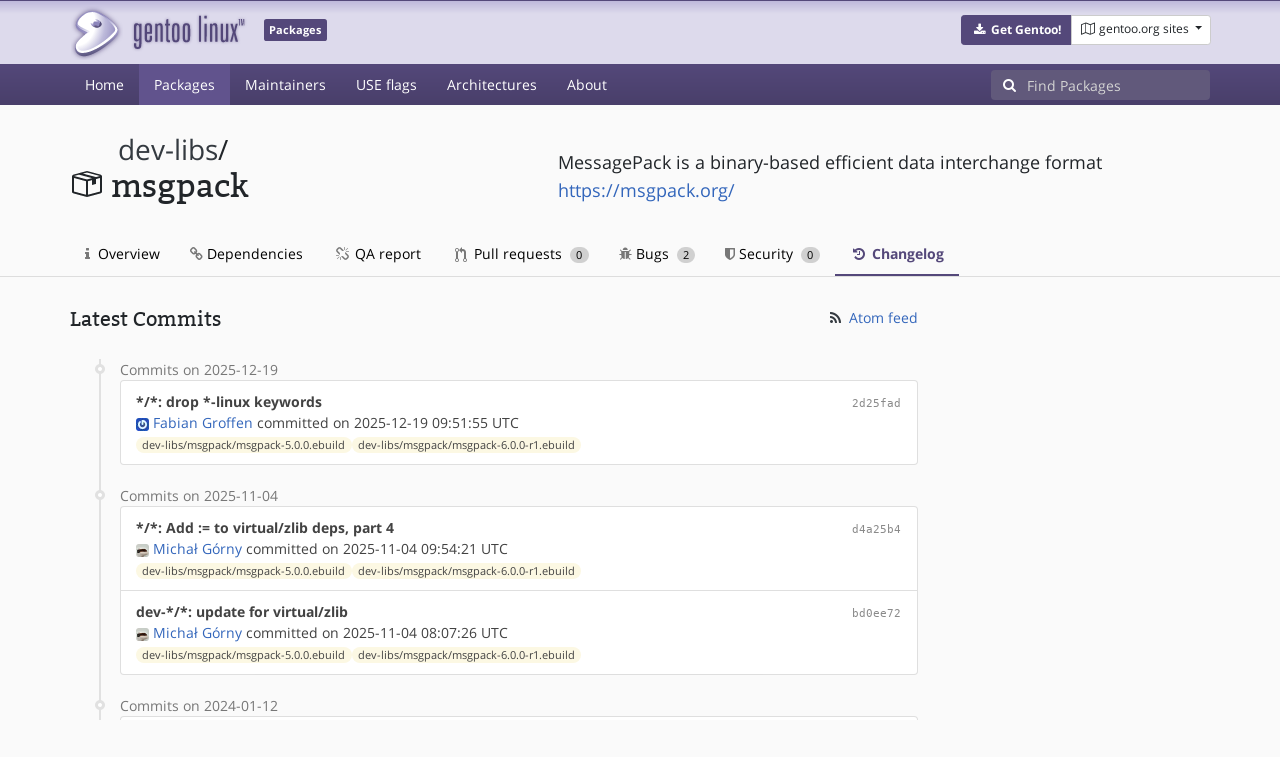

--- FILE ---
content_type: text/html; charset=utf-8
request_url: https://packages.gentoo.org/packages/dev-libs/msgpack/changelog
body_size: 8863
content:
<!doctype html><html lang="en"><head><title>dev-libs/msgpack – Gentoo Packages</title><meta charset="utf-8"><meta name="viewport" content="width=device-width, initial-scale=1.0"><meta name="theme-color" content="#54487a"><meta name="description" content="Gentoo Packages Database"><script src="/assets/application.js"></script><link rel="icon" href="https://packages.gentoo.org/favicon.ico" type="image/x-icon"><link rel="stylesheet" href="/assets/stylesheets.css"></head><body><header><div class="site-title"><div class="container"><div class="row justify-content-between"><div class="logo"><a href="/" title="Back to the homepage" class="site-logo"><img src="https://assets.gentoo.org/tyrian/site-logo.png" alt="Gentoo" srcset="https://assets.gentoo.org/tyrian/site-logo.svg"></a> <span class="site-label">Packages</span></div><div class="site-title-buttons"><div class="btn-group btn-group-sm"><a href="https://get.gentoo.org/" role="button" class="btn get-gentoo"><span class="fa fa-fw fa-download"></span> <strong>Get Gentoo!</strong></a><div class="btn-group btn-group-sm"><a class="btn gentoo-org-sites dropdown-toggle" data-toggle="dropdown" data-target="#" href="#"><span class="fa fa-fw fa-map-o"></span> <span class="d-none d-sm-inline">gentoo.org sites</span> <span class="caret"></span></a><div class="dropdown-menu dropdown-menu-right"><a class="dropdown-item" href="https://www.gentoo.org/" title="Main Gentoo website"><span class="fa fa-home fa-fw"></span> gentoo.org</a> <a class="dropdown-item" href="https://wiki.gentoo.org/" title="Find and contribute documentation"><span class="fa fa-file-text-o fa-fw"></span> Wiki</a> <a class="dropdown-item" href="https://bugs.gentoo.org/" title="Report issues and find common issues"><span class="fa fa-bug fa-fw"></span> Bugs</a> <a class="dropdown-item" href="https://forums.gentoo.org/" title="Discuss with the community"><span class="fa fa-comments-o fa-fw"></span> Forums</a> <a class="dropdown-item" href="https://packages.gentoo.org/" title="Find software for your Gentoo"><span class="fa fa-hdd-o fa-fw"></span> Packages</a><div class="dropdown-divider"></div><a class="dropdown-item" href="https://planet.gentoo.org/" title="Find out what's going on in the developer community"><span class="fa fa-rss fa-fw"></span> Planet</a> <a class="dropdown-item" href="https://archives.gentoo.org/" title="Read up on past discussions"><span class="fa fa-archive fa-fw"></span> Archives</a> <a class="dropdown-item" href="https://sources.gentoo.org/" title="Browse our source code"><span class="fa fa-code fa-fw"></span> Sources</a><div class="dropdown-divider"></div><a class="dropdown-item" href="https://infra-status.gentoo.org/" title="Get updates on the services provided by Gentoo"><span class="fa fa-server fa-fw"></span> Infra Status</a></div></div></div></div></div></div></div><nav class="tyrian-navbar navbar navbar-dark navbar-expand-lg bg-primary" role="navigation"><div class="container"><div class="navbar-header"><button class="navbar-toggler" type="button" data-toggle="collapse" data-target="#navbar-main-collapse" aria-controls="navbar-main-collapse" aria-expanded="false" aria-label="Toggle navigation"><span class="navbar-toggler-icon"></span></button></div><div class="collapse navbar-collapse navbar-main-collapse" id="navbar-main-collapse"><ul class="navbar-nav mr-auto"><li class="nav-item"><a class="nav-link" href="/">Home</a></li><li class="nav-item active"><a class="nav-link" href="/categories">Packages</a></li><li class="nav-item"><a class="nav-link" href="/maintainers">Maintainers</a></li><li class="nav-item"><a class="nav-link" href="/useflags">USE flags</a></li><li class="nav-item"><a class="nav-link" href="/arches">Architectures</a></li><li class="nav-item"><a class="nav-link" href="/about">About</a></li></ul><form class="form-inline inlinesearch" role="search" action="/packages/search" method="get"><div class="input-group"><div class="input-group-prepend"><span class="input-group-text" id="basic-addon1"><i class="fa fa-search" aria-hidden="true"></i></span></div><input class="form-control" name="q" type="text" placeholder="Find Packages" aria-label="Find Packages"></div></form></div></div></nav></header><div class="kk-header-container"><div class="container"><div class="row"><div class="col-12"><div class="row mt-3"><div class="col-md-5"><h1 class="stick-top kk-package-title" id="package-title" data-atom="dev-libs/msgpack" data-category="dev-libs" data-name="msgpack"><small class="kk-package-cat"><a href="/categories/dev-libs" class="text-dark">dev-libs</a>/</small><div><svg height="32" class="octicon octicon-package right left kk-package-icon" aria-label="Package icon" viewBox="0 0 16 16" version="1.1" width="32" role="img"><path fill-rule="evenodd" d="M1 4.27v7.47c0 .45.3.84.75.97l6.5 1.73c.16.05.34.05.5 0l6.5-1.73c.45-.13.75-.52.75-.97V4.27c0-.45-.3-.84-.75-.97l-6.5-1.74a1.4 1.4 0 0 0-.5 0L1.75 3.3c-.45.13-.75.52-.75.97zm7 9.09l-6-1.59V5l6 1.61v6.75zM2 4l2.5-.67L11 5.06l-2.5.67L2 4zm13 7.77l-6 1.59V6.61l2-.55V8.5l2-.53V5.53L15 5v6.77zm-2-7.24L6.5 2.8l2-.53L15 4l-2 .53z"></path></svg><div class="kk-package-name">msgpack</div></div></h1></div><div class="col-md-7"><p class="lead kk-package-maindesc">MessagePack is a binary-based efficient data interchange format</p><p class="kk-package-homepage"><a href="https://msgpack.org/">https://msgpack.org/</a></p></div><div class="col-md-12 pt-4 mt-1"><nav class="nav kk-package-nav"><a class="nav-link" href="/packages/dev-libs/msgpack"><i class="fa fa-info mr-1" aria-hidden="true"></i> Overview </a><a class="nav-link" href="/packages/dev-libs/msgpack/dependencies"><i class="fa fa-link" aria-hidden="true"></i> Dependencies </a><a class="nav-link" href="/packages/dev-libs/msgpack/qa-report"><i class="fa fa-fw fa-chain-broken" aria-hidden="true"></i> QA report </a><a class="nav-link" href="/packages/dev-libs/msgpack/pull-requests"><i class="octicon octicon-git-pull-request opticon-resource-icon ml-1" aria-hidden="true"></i> Pull requests <span class="ml-1 badge badge-pill kk-misc-badge">0</span></a><a class="nav-link" href="/packages/dev-libs/msgpack/bugs"><i class="fa fa-bug" aria-hidden="true"></i> Bugs <span class="ml-1 badge badge-pill kk-misc-badge">2</span></a><a class="nav-link" href="/packages/dev-libs/msgpack/security"><i class="fa fa-shield" aria-hidden="true"></i> Security <span class="ml-1 badge badge-pill kk-misc-badge">0</span></a><a class="nav-link active" href="/packages/dev-libs/msgpack/changelog"><i class="fa fa-fw fa-history" aria-hidden="true"></i> Changelog </a></nav></div></div></div></div></div></div><div class="tab-content" id="myTabContent"><div class="container mb-5 tab-pane fade show active" id="overview" role="tabpanel" aria-labelledby="overview-tab"><div class="row"><div class="col-md-9"><span class="d-flex justify-content-between"><h3>Latest Commits</h3><span><a href="https://gitweb.gentoo.org/repo/gentoo.git/atom/dev-libs/msgpack?h=master" target="_blank"><span class="fa fa-fw fa-rss text-dark"></span> Atom feed</a></span></span><style>
					.kk-added-file-badge {
						background-color: #dff0d8;
						font-weight: normal;
					}
					.kk-added-file-badge > a {
						color: #424242!important;
					}
					.kk-modified-file-badge {
						background-color: #fcf8e3;
						font-weight: normal;
					}
					.kk-modified-file-badge > a {
						color: #424242!important;
					}
					.kk-deleted-file-badge {
						background-color: #f2dede;
						font-weight: normal;
					}
					.kk-deleted-file-badge > a {
						color: #424242!important;
					}
				</style> <ul class="timeline"><li><span class="text-muted">Commits on 2025-12-19</span><ul class="list-group"> <li class="list-group-item"><div class="row"><div class="col-md-8"><a href="https://gitweb.gentoo.org/repo/gentoo.git/commit/?id=2d25fad95cbaa525c8945d8e582c749d49524f49"><b style="color:#424242!important;">*/*: drop *-linux keywords</b></a></div><div class="col-md-4 text-right text-muted"><a title="2d25fad95cbaa525c8945d8e582c749d49524f49" class="kk-commit" href="https://gitweb.gentoo.org/repo/gentoo.git/commit/?id=2d25fad95cbaa525c8945d8e582c749d49524f49">2d25fad</a></div><div class="col-md-12" style="color:#424242!important;"><img class="rounded-sm inline" src="https://www.gravatar.com/avatar/1df68b8a4354a76e6006c1f429fd7bce?s=13&amp;amp;d=retro"> <a href="mailto:grobian@gentoo.org">Fabian Groffen</a> committed on 2025-12-19 09:51:55 UTC</div><div class="col-md-12"><span class="badge badge-pill badge-light kk-modified-file-badge"><a class="text-muted" href="https://gitweb.gentoo.org/repo/gentoo.git/diff/dev-libs/msgpack/msgpack-5.0.0.ebuild?id=2d25fad95cbaa525c8945d8e582c749d49524f49">dev-libs/msgpack/msgpack-5.0.0.ebuild</a></span><span class="badge badge-pill badge-light kk-modified-file-badge"><a class="text-muted" href="https://gitweb.gentoo.org/repo/gentoo.git/diff/dev-libs/msgpack/msgpack-6.0.0-r1.ebuild?id=2d25fad95cbaa525c8945d8e582c749d49524f49">dev-libs/msgpack/msgpack-6.0.0-r1.ebuild</a></span></div></div></li></ul></li><li> <span class="text-muted">Commits on 2025-11-04</span><ul class="list-group"> <li class="list-group-item"><div class="row"><div class="col-md-8"><a href="https://gitweb.gentoo.org/repo/gentoo.git/commit/?id=d4a25b403dab1c6a6cf69492d27a433519a5619e"><b style="color:#424242!important;">*/*: Add := to virtual/zlib deps, part 4</b></a></div><div class="col-md-4 text-right text-muted"><a title="d4a25b403dab1c6a6cf69492d27a433519a5619e" class="kk-commit" href="https://gitweb.gentoo.org/repo/gentoo.git/commit/?id=d4a25b403dab1c6a6cf69492d27a433519a5619e">d4a25b4</a></div><div class="col-md-12" style="color:#424242!important;"><img class="rounded-sm inline" src="https://www.gravatar.com/avatar/ff5429ef741b434eb2011692832f810e?s=13&amp;amp;d=retro"> <a href="mailto:mgorny@gentoo.org">Michał Górny</a> committed on 2025-11-04 09:54:21 UTC</div><div class="col-md-12"><span class="badge badge-pill badge-light kk-modified-file-badge"><a class="text-muted" href="https://gitweb.gentoo.org/repo/gentoo.git/diff/dev-libs/msgpack/msgpack-5.0.0.ebuild?id=d4a25b403dab1c6a6cf69492d27a433519a5619e">dev-libs/msgpack/msgpack-5.0.0.ebuild</a></span><span class="badge badge-pill badge-light kk-modified-file-badge"><a class="text-muted" href="https://gitweb.gentoo.org/repo/gentoo.git/diff/dev-libs/msgpack/msgpack-6.0.0-r1.ebuild?id=d4a25b403dab1c6a6cf69492d27a433519a5619e">dev-libs/msgpack/msgpack-6.0.0-r1.ebuild</a></span></div></div></li> <li class="list-group-item"><div class="row"><div class="col-md-8"><a href="https://gitweb.gentoo.org/repo/gentoo.git/commit/?id=bd0ee727e0e124e4eaa879ad390bef06ff7420bf"><b style="color:#424242!important;">dev-*/*: update for virtual/zlib</b></a></div><div class="col-md-4 text-right text-muted"><a title="bd0ee727e0e124e4eaa879ad390bef06ff7420bf" class="kk-commit" href="https://gitweb.gentoo.org/repo/gentoo.git/commit/?id=bd0ee727e0e124e4eaa879ad390bef06ff7420bf">bd0ee72</a></div><div class="col-md-12" style="color:#424242!important;"><img class="rounded-sm inline" src="https://www.gravatar.com/avatar/ff5429ef741b434eb2011692832f810e?s=13&amp;amp;d=retro"> <a href="mailto:mgorny@gentoo.org">Michał Górny</a> committed on 2025-11-04 08:07:26 UTC</div><div class="col-md-12"><span class="badge badge-pill badge-light kk-modified-file-badge"><a class="text-muted" href="https://gitweb.gentoo.org/repo/gentoo.git/diff/dev-libs/msgpack/msgpack-5.0.0.ebuild?id=bd0ee727e0e124e4eaa879ad390bef06ff7420bf">dev-libs/msgpack/msgpack-5.0.0.ebuild</a></span><span class="badge badge-pill badge-light kk-modified-file-badge"><a class="text-muted" href="https://gitweb.gentoo.org/repo/gentoo.git/diff/dev-libs/msgpack/msgpack-6.0.0-r1.ebuild?id=bd0ee727e0e124e4eaa879ad390bef06ff7420bf">dev-libs/msgpack/msgpack-6.0.0-r1.ebuild</a></span></div></div></li></ul></li><li> <span class="text-muted">Commits on 2024-01-12</span><ul class="list-group"> <li class="list-group-item"><div class="row"><div class="col-md-8"><a href="https://gitweb.gentoo.org/repo/gentoo.git/commit/?id=f7fdfdaeec3764929686064a6054c38a6b2d7788"><b style="color:#424242!important;">Move {app-doc → app-text}/doxygen</b></a></div><div class="col-md-4 text-right text-muted"><a title="f7fdfdaeec3764929686064a6054c38a6b2d7788" class="kk-commit" href="https://gitweb.gentoo.org/repo/gentoo.git/commit/?id=f7fdfdaeec3764929686064a6054c38a6b2d7788">f7fdfda</a></div><div class="col-md-12" style="color:#424242!important;"><img class="rounded-sm inline" src="https://www.gravatar.com/avatar/ff5429ef741b434eb2011692832f810e?s=13&amp;amp;d=retro"> <a href="mailto:mgorny@gentoo.org">Michał Górny</a> committed on 2024-01-12 14:36:00 UTC</div><div class="col-md-12"><span class="badge badge-pill badge-light kk-modified-file-badge"><a class="text-muted" href="https://gitweb.gentoo.org/repo/gentoo.git/diff/dev-libs/msgpack/msgpack-5.0.0.ebuild?id=f7fdfdaeec3764929686064a6054c38a6b2d7788">dev-libs/msgpack/msgpack-5.0.0.ebuild</a></span><span class="badge badge-pill badge-light kk-modified-file-badge"><a class="text-muted" href="https://gitweb.gentoo.org/repo/gentoo.git/diff/dev-libs/msgpack/msgpack-6.0.0-r1.ebuild?id=f7fdfdaeec3764929686064a6054c38a6b2d7788">dev-libs/msgpack/msgpack-6.0.0-r1.ebuild</a></span></div></div></li></ul></li><li> <span class="text-muted">Commits on 2023-12-09</span><ul class="list-group"> <li class="list-group-item"><div class="row"><div class="col-md-8"><a href="https://gitweb.gentoo.org/repo/gentoo.git/commit/?id=8fc77088522582606a5870c02c7a5add305074ee"><b style="color:#424242!important;">dev-libs/msgpack: Stabilize 6.0.0-r1 x86, #919478</b></a></div><div class="col-md-4 text-right text-muted"><a title="8fc77088522582606a5870c02c7a5add305074ee" class="kk-commit" href="https://gitweb.gentoo.org/repo/gentoo.git/commit/?id=8fc77088522582606a5870c02c7a5add305074ee">8fc7708</a></div><div class="col-md-12" style="color:#424242!important;"><img class="rounded-sm inline" src="https://www.gravatar.com/avatar/ff5429ef741b434eb2011692832f810e?s=13&amp;amp;d=retro"> <a href="mailto:mgorny@gentoo.org">Michał Górny</a> committed on 2023-12-09 13:20:39 UTC</div><div class="col-md-12"><span class="badge badge-pill badge-light kk-modified-file-badge"><a class="text-muted" href="https://gitweb.gentoo.org/repo/gentoo.git/diff/dev-libs/msgpack/msgpack-6.0.0-r1.ebuild?id=8fc77088522582606a5870c02c7a5add305074ee">dev-libs/msgpack/msgpack-6.0.0-r1.ebuild</a></span></div></div></li> <li class="list-group-item"><div class="row"><div class="col-md-8"><a href="https://gitweb.gentoo.org/repo/gentoo.git/commit/?id=acc48860c2362a91d64fe34657dde65288771711"><b style="color:#424242!important;">dev-libs/msgpack: Stabilize 6.0.0-r1 arm64, #919478</b></a></div><div class="col-md-4 text-right text-muted"><a title="acc48860c2362a91d64fe34657dde65288771711" class="kk-commit" href="https://gitweb.gentoo.org/repo/gentoo.git/commit/?id=acc48860c2362a91d64fe34657dde65288771711">acc4886</a></div><div class="col-md-12" style="color:#424242!important;"><img class="rounded-sm inline" src="https://www.gravatar.com/avatar/786f3a957bcc3a8d19160e824fc64b8e?s=13&amp;amp;d=retro"> <a href="mailto:sam@gentoo.org">Sam James</a> committed on 2023-12-09 13:17:40 UTC</div><div class="col-md-12"><span class="badge badge-pill badge-light kk-modified-file-badge"><a class="text-muted" href="https://gitweb.gentoo.org/repo/gentoo.git/diff/dev-libs/msgpack/msgpack-6.0.0-r1.ebuild?id=acc48860c2362a91d64fe34657dde65288771711">dev-libs/msgpack/msgpack-6.0.0-r1.ebuild</a></span></div></div></li> <li class="list-group-item"><div class="row"><div class="col-md-8"><a href="https://gitweb.gentoo.org/repo/gentoo.git/commit/?id=879edab7daa86560250225d92c8e387c9d6bfefa"><b style="color:#424242!important;">dev-libs/msgpack: Stabilize 6.0.0-r1 amd64, #919478</b></a></div><div class="col-md-4 text-right text-muted"><a title="879edab7daa86560250225d92c8e387c9d6bfefa" class="kk-commit" href="https://gitweb.gentoo.org/repo/gentoo.git/commit/?id=879edab7daa86560250225d92c8e387c9d6bfefa">879edab</a></div><div class="col-md-12" style="color:#424242!important;"><img class="rounded-sm inline" src="https://www.gravatar.com/avatar/786f3a957bcc3a8d19160e824fc64b8e?s=13&amp;amp;d=retro"> <a href="mailto:sam@gentoo.org">Sam James</a> committed on 2023-12-09 13:17:39 UTC</div><div class="col-md-12"><span class="badge badge-pill badge-light kk-modified-file-badge"><a class="text-muted" href="https://gitweb.gentoo.org/repo/gentoo.git/diff/dev-libs/msgpack/msgpack-6.0.0-r1.ebuild?id=879edab7daa86560250225d92c8e387c9d6bfefa">dev-libs/msgpack/msgpack-6.0.0-r1.ebuild</a></span></div></div></li></ul></li><li> <span class="text-muted">Commits on 2023-12-01</span><ul class="list-group"> <li class="list-group-item"><div class="row"><div class="col-md-8"><a href="https://gitweb.gentoo.org/repo/gentoo.git/commit/?id=88238f9ab10fc2fd52b09872c89ed9b68ce66e6a"><b style="color:#424242!important;">dev-libs/msgpack: Keyword 6.0.0-r1 ppc, #916309</b></a></div><div class="col-md-4 text-right text-muted"><a title="88238f9ab10fc2fd52b09872c89ed9b68ce66e6a" class="kk-commit" href="https://gitweb.gentoo.org/repo/gentoo.git/commit/?id=88238f9ab10fc2fd52b09872c89ed9b68ce66e6a">88238f9</a></div><div class="col-md-12" style="color:#424242!important;"><img class="rounded-sm inline" src="https://www.gravatar.com/avatar/7c3755d199857c933a5213fe17c3e9db?s=13&amp;amp;d=retro"> <a href="mailto:arthurzam@gentoo.org">Arthur Zamarin</a> committed on 2023-12-01 20:56:52 UTC</div><div class="col-md-12"><span class="badge badge-pill badge-light kk-modified-file-badge"><a class="text-muted" href="https://gitweb.gentoo.org/repo/gentoo.git/diff/dev-libs/msgpack/msgpack-6.0.0-r1.ebuild?id=88238f9ab10fc2fd52b09872c89ed9b68ce66e6a">dev-libs/msgpack/msgpack-6.0.0-r1.ebuild</a></span></div></div></li></ul></li><li> <span class="text-muted">Commits on 2023-04-29</span><ul class="list-group"> <li class="list-group-item"><div class="row"><div class="col-md-8"><a href="https://gitweb.gentoo.org/repo/gentoo.git/commit/?id=2c4632e77aeb56fc741f01622ec44cfec694e3d3"><b style="color:#424242!important;">dev-libs/msgpack: drop 3.3.0-r1</b></a></div><div class="col-md-4 text-right text-muted"><a title="2c4632e77aeb56fc741f01622ec44cfec694e3d3" class="kk-commit" href="https://gitweb.gentoo.org/repo/gentoo.git/commit/?id=2c4632e77aeb56fc741f01622ec44cfec694e3d3">2c4632e</a></div><div class="col-md-12" style="color:#424242!important;"><img class="rounded-sm inline" src="https://www.gravatar.com/avatar/14613e7fdf5b7bdc0425cd471de146f4?s=13&amp;amp;d=retro"> <a href="mailto:asturm@gentoo.org">Andreas Sturmlechner</a> committed on 2023-04-29 15:08:42 UTC</div><div class="col-md-12"><span class="badge badge-pill badge-light kk-modified-file-badge"><a class="text-muted" href="https://gitweb.gentoo.org/repo/gentoo.git/diff/dev-libs/msgpack/Manifest?id=2c4632e77aeb56fc741f01622ec44cfec694e3d3">dev-libs/msgpack/Manifest</a></span><span class="badge badge-pill badge-light kk-modified-file-badge"><a class="text-muted" href="https://gitweb.gentoo.org/repo/gentoo.git/diff/dev-libs/msgpack/metadata.xml?id=2c4632e77aeb56fc741f01622ec44cfec694e3d3">dev-libs/msgpack/metadata.xml</a></span><span class="badge badge-pill badge-light kk-deleted-file-badge"><a class="text-muted" href="https://gitweb.gentoo.org/repo/gentoo.git/diff/dev-libs/msgpack/msgpack-3.3.0-r1.ebuild?id=2c4632e77aeb56fc741f01622ec44cfec694e3d3">dev-libs/msgpack/msgpack-3.3.0-r1.ebuild</a></span></div></div></li></ul></li><li> <span class="text-muted">Commits on 2023-04-22</span><ul class="list-group"> <li class="list-group-item"><div class="row"><div class="col-md-8"><a href="https://gitweb.gentoo.org/repo/gentoo.git/commit/?id=9bb80e309ab9ee8a55e463a033796db9848f46d6"><b style="color:#424242!important;">dev-libs/msgpack: Stabilize 5.0.0 x86, #901327</b></a></div><div class="col-md-4 text-right text-muted"><a title="9bb80e309ab9ee8a55e463a033796db9848f46d6" class="kk-commit" href="https://gitweb.gentoo.org/repo/gentoo.git/commit/?id=9bb80e309ab9ee8a55e463a033796db9848f46d6">9bb80e3</a></div><div class="col-md-12" style="color:#424242!important;"><img class="rounded-sm inline" src="https://www.gravatar.com/avatar/7c3755d199857c933a5213fe17c3e9db?s=13&amp;amp;d=retro"> <a href="mailto:arthurzam@gentoo.org">Arthur Zamarin</a> committed on 2023-04-22 16:24:44 UTC</div><div class="col-md-12"><span class="badge badge-pill badge-light kk-modified-file-badge"><a class="text-muted" href="https://gitweb.gentoo.org/repo/gentoo.git/diff/dev-libs/msgpack/msgpack-5.0.0.ebuild?id=9bb80e309ab9ee8a55e463a033796db9848f46d6">dev-libs/msgpack/msgpack-5.0.0.ebuild</a></span></div></div></li> <li class="list-group-item"><div class="row"><div class="col-md-8"><a href="https://gitweb.gentoo.org/repo/gentoo.git/commit/?id=efd269a8e7bc35e2cb9caf2d83159cfb093fa4b7"><b style="color:#424242!important;">dev-libs/msgpack: Stabilize 5.0.0 amd64, #901327</b></a></div><div class="col-md-4 text-right text-muted"><a title="efd269a8e7bc35e2cb9caf2d83159cfb093fa4b7" class="kk-commit" href="https://gitweb.gentoo.org/repo/gentoo.git/commit/?id=efd269a8e7bc35e2cb9caf2d83159cfb093fa4b7">efd269a</a></div><div class="col-md-12" style="color:#424242!important;"><img class="rounded-sm inline" src="https://www.gravatar.com/avatar/7c3755d199857c933a5213fe17c3e9db?s=13&amp;amp;d=retro"> <a href="mailto:arthurzam@gentoo.org">Arthur Zamarin</a> committed on 2023-04-22 15:57:47 UTC</div><div class="col-md-12"><span class="badge badge-pill badge-light kk-modified-file-badge"><a class="text-muted" href="https://gitweb.gentoo.org/repo/gentoo.git/diff/dev-libs/msgpack/msgpack-5.0.0.ebuild?id=efd269a8e7bc35e2cb9caf2d83159cfb093fa4b7">dev-libs/msgpack/msgpack-5.0.0.ebuild</a></span></div></div></li> <li class="list-group-item"><div class="row"><div class="col-md-8"><a href="https://gitweb.gentoo.org/repo/gentoo.git/commit/?id=9c0b8c7cd63fce2b17a1f32eaa43817744677803"><b style="color:#424242!important;">dev-libs/msgpack: Stabilize 5.0.0 arm64, #901327</b></a></div><div class="col-md-4 text-right text-muted"><a title="9c0b8c7cd63fce2b17a1f32eaa43817744677803" class="kk-commit" href="https://gitweb.gentoo.org/repo/gentoo.git/commit/?id=9c0b8c7cd63fce2b17a1f32eaa43817744677803">9c0b8c7</a></div><div class="col-md-12" style="color:#424242!important;"><img class="rounded-sm inline" src="https://www.gravatar.com/avatar/786f3a957bcc3a8d19160e824fc64b8e?s=13&amp;amp;d=retro"> <a href="mailto:sam@gentoo.org">Sam James</a> committed on 2023-04-22 15:20:42 UTC</div><div class="col-md-12"><span class="badge badge-pill badge-light kk-modified-file-badge"><a class="text-muted" href="https://gitweb.gentoo.org/repo/gentoo.git/diff/dev-libs/msgpack/msgpack-5.0.0.ebuild?id=9c0b8c7cd63fce2b17a1f32eaa43817744677803">dev-libs/msgpack/msgpack-5.0.0.ebuild</a></span></div></div></li></ul></li><li> <span class="text-muted">Commits on 2023-04-08</span><ul class="list-group"> <li class="list-group-item"><div class="row"><div class="col-md-8"><a href="https://gitweb.gentoo.org/repo/gentoo.git/commit/?id=0db1cb60e2aa6d775746ff08e3d631eeb879b128"><b style="color:#424242!important;">dev-libs/msgpack: keyword 6.0.0-r1 for ~ppc64</b></a></div><div class="col-md-4 text-right text-muted"><a title="0db1cb60e2aa6d775746ff08e3d631eeb879b128" class="kk-commit" href="https://gitweb.gentoo.org/repo/gentoo.git/commit/?id=0db1cb60e2aa6d775746ff08e3d631eeb879b128">0db1cb6</a></div><div class="col-md-12" style="color:#424242!important;"><img class="rounded-sm inline" src="https://www.gravatar.com/avatar/568ad11ab0e853c0e4e8f8ade8bd5278?s=13&amp;amp;d=retro"> <a href="mailto:lu_zero@gentoo.org">Luca Barbato</a> committed on 2023-04-08 13:41:44 UTC</div><div class="col-md-12"><span class="badge badge-pill badge-light kk-modified-file-badge"><a class="text-muted" href="https://gitweb.gentoo.org/repo/gentoo.git/diff/dev-libs/msgpack/msgpack-6.0.0-r1.ebuild?id=0db1cb60e2aa6d775746ff08e3d631eeb879b128">dev-libs/msgpack/msgpack-6.0.0-r1.ebuild</a></span></div></div></li></ul></li><li> <span class="text-muted">Commits on 2023-04-03</span><ul class="list-group"> <li class="list-group-item"><div class="row"><div class="col-md-8"><a href="https://gitweb.gentoo.org/repo/gentoo.git/commit/?id=cea1c465ddaa931810e43be10bf9ce7b5920939f"><b style="color:#424242!important;">dev-libs/msgpack: add upstream ref re library rename</b></a></div><div class="col-md-4 text-right text-muted"><a title="cea1c465ddaa931810e43be10bf9ce7b5920939f" class="kk-commit" href="https://gitweb.gentoo.org/repo/gentoo.git/commit/?id=cea1c465ddaa931810e43be10bf9ce7b5920939f">cea1c46</a></div><div class="col-md-12" style="color:#424242!important;"><img class="rounded-sm inline" src="https://www.gravatar.com/avatar/786f3a957bcc3a8d19160e824fc64b8e?s=13&amp;amp;d=retro"> <a href="mailto:sam@gentoo.org">Sam James</a> committed on 2023-04-03 05:40:21 UTC</div><div class="col-md-12"><span class="badge badge-pill badge-light kk-modified-file-badge"><a class="text-muted" href="https://gitweb.gentoo.org/repo/gentoo.git/diff/dev-libs/msgpack/msgpack-6.0.0-r1.ebuild?id=cea1c465ddaa931810e43be10bf9ce7b5920939f">dev-libs/msgpack/msgpack-6.0.0-r1.ebuild</a></span></div></div></li> <li class="list-group-item"><div class="row"><div class="col-md-8"><a href="https://gitweb.gentoo.org/repo/gentoo.git/commit/?id=49c8b9cee214bdcab719fa5d21f3bdfb5d1462dd"><b style="color:#424242!important;">dev-libs/msgpack: crank subslot for msgpack-6 for library rename</b></a></div><div class="col-md-4 text-right text-muted"><a title="49c8b9cee214bdcab719fa5d21f3bdfb5d1462dd" class="kk-commit" href="https://gitweb.gentoo.org/repo/gentoo.git/commit/?id=49c8b9cee214bdcab719fa5d21f3bdfb5d1462dd">49c8b9c</a></div><div class="col-md-12" style="color:#424242!important;"><img class="rounded-sm inline" src="https://www.gravatar.com/avatar/786f3a957bcc3a8d19160e824fc64b8e?s=13&amp;amp;d=retro"> <a href="mailto:sam@gentoo.org">Sam James</a> committed on 2023-04-03 05:36:01 UTC</div><div class="col-md-12"><span class="badge badge-pill badge-light kk-added-file-badge"><a class="text-muted" href="https://gitweb.gentoo.org/repo/gentoo.git/diff/dev-libs/msgpack/msgpack-6.0.0-r1.ebuild?id=49c8b9cee214bdcab719fa5d21f3bdfb5d1462dd">dev-libs/msgpack/msgpack-6.0.0-r1.ebuild</a></span><span class="badge badge-pill badge-light kk-deleted-file-badge"><a class="text-muted" href="https://gitweb.gentoo.org/repo/gentoo.git/diff/dev-libs/msgpack/msgpack-6.0.0.ebuild?id=49c8b9cee214bdcab719fa5d21f3bdfb5d1462dd">dev-libs/msgpack/msgpack-6.0.0.ebuild</a></span></div></div></li></ul></li><li> <span class="text-muted">Commits on 2023-03-30</span><ul class="list-group"> <li class="list-group-item"><div class="row"><div class="col-md-8"><a href="https://gitweb.gentoo.org/repo/gentoo.git/commit/?id=6870b8309ba55a17b1901405172c46c88d9f91fe"><b style="color:#424242!important;">dev-libs/msgpack: drop 3.3.0-r2</b></a></div><div class="col-md-4 text-right text-muted"><a title="6870b8309ba55a17b1901405172c46c88d9f91fe" class="kk-commit" href="https://gitweb.gentoo.org/repo/gentoo.git/commit/?id=6870b8309ba55a17b1901405172c46c88d9f91fe">6870b83</a></div><div class="col-md-12" style="color:#424242!important;"><img class="rounded-sm inline" src="https://www.gravatar.com/avatar/f03dc5aaf7da11d68b90f64fd715cae6?s=13&amp;amp;d=retro"> <a href="mailto:marecki@gentoo.org">Marek Szuba</a> committed on 2023-03-30 22:41:44 UTC</div><div class="col-md-12"><span class="badge badge-pill badge-light kk-deleted-file-badge"><a class="text-muted" href="https://gitweb.gentoo.org/repo/gentoo.git/diff/dev-libs/msgpack/msgpack-3.3.0-r2.ebuild?id=6870b8309ba55a17b1901405172c46c88d9f91fe">dev-libs/msgpack/msgpack-3.3.0-r2.ebuild</a></span></div></div></li> <li class="list-group-item"><div class="row"><div class="col-md-8"><a href="https://gitweb.gentoo.org/repo/gentoo.git/commit/?id=a00a05bf07c41a52c213333984da540cc81b6f7e"><b style="color:#424242!important;">dev-libs/msgpack: add 6.0.0</b></a></div><div class="col-md-4 text-right text-muted"><a title="a00a05bf07c41a52c213333984da540cc81b6f7e" class="kk-commit" href="https://gitweb.gentoo.org/repo/gentoo.git/commit/?id=a00a05bf07c41a52c213333984da540cc81b6f7e">a00a05b</a></div><div class="col-md-12" style="color:#424242!important;"><img class="rounded-sm inline" src="https://www.gravatar.com/avatar/f03dc5aaf7da11d68b90f64fd715cae6?s=13&amp;amp;d=retro"> <a href="mailto:marecki@gentoo.org">Marek Szuba</a> committed on 2023-03-30 22:41:40 UTC</div><div class="col-md-12"><span class="badge badge-pill badge-light kk-added-file-badge"><a class="text-muted" href="https://gitweb.gentoo.org/repo/gentoo.git/diff/dev-libs/msgpack/msgpack-6.0.0.ebuild?id=a00a05bf07c41a52c213333984da540cc81b6f7e">dev-libs/msgpack/msgpack-6.0.0.ebuild</a></span><span class="badge badge-pill badge-light kk-modified-file-badge"><a class="text-muted" href="https://gitweb.gentoo.org/repo/gentoo.git/diff/dev-libs/msgpack/Manifest?id=a00a05bf07c41a52c213333984da540cc81b6f7e">dev-libs/msgpack/Manifest</a></span></div></div></li></ul></li><li> <span class="text-muted">Commits on 2023-02-13</span><ul class="list-group"> <li class="list-group-item"><div class="row"><div class="col-md-8"><a href="https://gitweb.gentoo.org/repo/gentoo.git/commit/?id=05ecf286c0b6d3525aeb6d3927c0d7bd5bace6ba"><b style="color:#424242!important;">dev-libs/msgpack: enable MSGPACK_CXX17 instead of MSGPACK_CXX11</b></a></div><div class="col-md-4 text-right text-muted"><a title="05ecf286c0b6d3525aeb6d3927c0d7bd5bace6ba" class="kk-commit" href="https://gitweb.gentoo.org/repo/gentoo.git/commit/?id=05ecf286c0b6d3525aeb6d3927c0d7bd5bace6ba">05ecf28</a></div><div class="col-md-12" style="color:#424242!important;"><span data-toggle="tooltip" title="authored on 2023-02-07 17:54:52 UTC"><img class="rounded-sm inline" data-toggle="popover" data-img="http://placehold.it/400x200" src="https://www.gravatar.com/avatar/668e974b961fd8962669562f8c43d16a?s=13&amp;amp;d=retro"> <a href="mailto:plevine457@gmail.com">Peter Levine</a> authored</span> and&nbsp; <img class="rounded-sm inline" src="https://www.gravatar.com/avatar/786f3a957bcc3a8d19160e824fc64b8e?s=13&amp;amp;d=retro"> <a href="mailto:sam@gentoo.org">Sam James</a> committed on 2023-02-13 04:47:34 UTC</div><div class="col-md-12"><span class="badge badge-pill badge-light kk-added-file-badge"><a class="text-muted" href="https://gitweb.gentoo.org/repo/gentoo.git/diff/dev-libs/msgpack/msgpack-3.3.0-r2.ebuild?id=05ecf286c0b6d3525aeb6d3927c0d7bd5bace6ba">dev-libs/msgpack/msgpack-3.3.0-r2.ebuild</a></span></div></div></li></ul></li><li> <span class="text-muted">Commits on 2023-02-07</span><ul class="list-group"> <li class="list-group-item"><div class="row"><div class="col-md-8"><a href="https://gitweb.gentoo.org/repo/gentoo.git/commit/?id=49bd23bbc1f76a9eaaf5159495cdd05f9fd10ff0"><b style="color:#424242!important;">dev-libs/msgpack: drop IUSE=static-libs support</b></a></div><div class="col-md-4 text-right text-muted"><a title="49bd23bbc1f76a9eaaf5159495cdd05f9fd10ff0" class="kk-commit" href="https://gitweb.gentoo.org/repo/gentoo.git/commit/?id=49bd23bbc1f76a9eaaf5159495cdd05f9fd10ff0">49bd23b</a></div><div class="col-md-12" style="color:#424242!important;"><img class="rounded-sm inline" src="https://www.gravatar.com/avatar/f03dc5aaf7da11d68b90f64fd715cae6?s=13&amp;amp;d=retro"> <a href="mailto:marecki@gentoo.org">Marek Szuba</a> committed on 2023-02-07 11:28:43 UTC</div><div class="col-md-12"><span class="badge badge-pill badge-light kk-modified-file-badge"><a class="text-muted" href="https://gitweb.gentoo.org/repo/gentoo.git/diff/dev-libs/msgpack/msgpack-3.3.0-r1.ebuild?id=49bd23bbc1f76a9eaaf5159495cdd05f9fd10ff0">dev-libs/msgpack/msgpack-3.3.0-r1.ebuild</a></span><span class="badge badge-pill badge-light kk-modified-file-badge"><a class="text-muted" href="https://gitweb.gentoo.org/repo/gentoo.git/diff/dev-libs/msgpack/msgpack-5.0.0.ebuild?id=49bd23bbc1f76a9eaaf5159495cdd05f9fd10ff0">dev-libs/msgpack/msgpack-5.0.0.ebuild</a></span><span class="badge badge-pill badge-light kk-deleted-file-badge"><a class="text-muted" href="https://gitweb.gentoo.org/repo/gentoo.git/diff/dev-libs/msgpack/files/msgpack-5.0.0-static_libs.patch?id=49bd23bbc1f76a9eaaf5159495cdd05f9fd10ff0">dev-libs/msgpack/files/msgpack-5.0.0-static_libs.patch</a></span></div></div></li> <li class="list-group-item"><div class="row"><div class="col-md-8"><a href="https://gitweb.gentoo.org/repo/gentoo.git/commit/?id=59ee7a9fc3dbbe672cff2e84b398d0e7c189d677"><b style="color:#424242!important;">dev-libs/msgpack-3.3.0: block dev-cpp/msgpack-cxx</b></a></div><div class="col-md-4 text-right text-muted"><a title="59ee7a9fc3dbbe672cff2e84b398d0e7c189d677" class="kk-commit" href="https://gitweb.gentoo.org/repo/gentoo.git/commit/?id=59ee7a9fc3dbbe672cff2e84b398d0e7c189d677">59ee7a9</a></div><div class="col-md-12" style="color:#424242!important;"><img class="rounded-sm inline" src="https://www.gravatar.com/avatar/f03dc5aaf7da11d68b90f64fd715cae6?s=13&amp;amp;d=retro"> <a href="mailto:marecki@gentoo.org">Marek Szuba</a> committed on 2023-02-07 09:42:03 UTC</div><div class="col-md-12"><span class="badge badge-pill badge-light kk-added-file-badge"><a class="text-muted" href="https://gitweb.gentoo.org/repo/gentoo.git/diff/dev-libs/msgpack/msgpack-3.3.0-r1.ebuild?id=59ee7a9fc3dbbe672cff2e84b398d0e7c189d677">dev-libs/msgpack/msgpack-3.3.0-r1.ebuild</a></span><span class="badge badge-pill badge-light kk-deleted-file-badge"><a class="text-muted" href="https://gitweb.gentoo.org/repo/gentoo.git/diff/dev-libs/msgpack/msgpack-3.3.0.ebuild?id=59ee7a9fc3dbbe672cff2e84b398d0e7c189d677">dev-libs/msgpack/msgpack-3.3.0.ebuild</a></span></div></div></li></ul></li><li> <span class="text-muted">Commits on 2023-02-05</span><ul class="list-group"> <li class="list-group-item"><div class="row"><div class="col-md-8"><a href="https://gitweb.gentoo.org/repo/gentoo.git/commit/?id=c23fbbc365f94c571e705bb0a55d1b8b26f68d07"><b style="color:#424242!important;">dev-libs/msgpack-5.0.0: add *working* IUSE=static-libs</b></a></div><div class="col-md-4 text-right text-muted"><a title="c23fbbc365f94c571e705bb0a55d1b8b26f68d07" class="kk-commit" href="https://gitweb.gentoo.org/repo/gentoo.git/commit/?id=c23fbbc365f94c571e705bb0a55d1b8b26f68d07">c23fbbc</a></div><div class="col-md-12" style="color:#424242!important;"><img class="rounded-sm inline" src="https://www.gravatar.com/avatar/f03dc5aaf7da11d68b90f64fd715cae6?s=13&amp;amp;d=retro"> <a href="mailto:marecki@gentoo.org">Marek Szuba</a> committed on 2023-02-05 21:59:09 UTC</div><div class="col-md-12"><span class="badge badge-pill badge-light kk-added-file-badge"><a class="text-muted" href="https://gitweb.gentoo.org/repo/gentoo.git/diff/dev-libs/msgpack/files/msgpack-5.0.0-static_libs.patch?id=c23fbbc365f94c571e705bb0a55d1b8b26f68d07">dev-libs/msgpack/files/msgpack-5.0.0-static_libs.patch</a></span><span class="badge badge-pill badge-light kk-modified-file-badge"><a class="text-muted" href="https://gitweb.gentoo.org/repo/gentoo.git/diff/dev-libs/msgpack/msgpack-5.0.0.ebuild?id=c23fbbc365f94c571e705bb0a55d1b8b26f68d07">dev-libs/msgpack/msgpack-5.0.0.ebuild</a></span></div></div></li></ul></li><li> <span class="text-muted">Commits on 2023-02-03</span><ul class="list-group"> <li class="list-group-item"><div class="row"><div class="col-md-8"><a href="https://gitweb.gentoo.org/repo/gentoo.git/commit/?id=94516bdc5a420a61f62f17fa86b25011eb07bcbf"><b style="color:#424242!important;">dev-libs/msgpack: add 5.0.0</b></a></div><div class="col-md-4 text-right text-muted"><a title="94516bdc5a420a61f62f17fa86b25011eb07bcbf" class="kk-commit" href="https://gitweb.gentoo.org/repo/gentoo.git/commit/?id=94516bdc5a420a61f62f17fa86b25011eb07bcbf">94516bd</a></div><div class="col-md-12" style="color:#424242!important;"><img class="rounded-sm inline" src="https://www.gravatar.com/avatar/f03dc5aaf7da11d68b90f64fd715cae6?s=13&amp;amp;d=retro"> <a href="mailto:marecki@gentoo.org">Marek Szuba</a> committed on 2023-02-03 09:21:25 UTC</div><div class="col-md-12"><span class="badge badge-pill badge-light kk-added-file-badge"><a class="text-muted" href="https://gitweb.gentoo.org/repo/gentoo.git/diff/dev-libs/msgpack/msgpack-5.0.0.ebuild?id=94516bdc5a420a61f62f17fa86b25011eb07bcbf">dev-libs/msgpack/msgpack-5.0.0.ebuild</a></span><span class="badge badge-pill badge-light kk-modified-file-badge"><a class="text-muted" href="https://gitweb.gentoo.org/repo/gentoo.git/diff/dev-libs/msgpack/Manifest?id=94516bdc5a420a61f62f17fa86b25011eb07bcbf">dev-libs/msgpack/Manifest</a></span></div></div></li></ul></li><li> <span class="text-muted">Commits on 2022-08-19</span><ul class="list-group"> <li class="list-group-item"><div class="row"><div class="col-md-8"><a href="https://gitweb.gentoo.org/repo/gentoo.git/commit/?id=adc694b879eec391c18aeaea41da384bad48d0ec"><b style="color:#424242!important;">*/*: Drop obsolete CMAKE_ECLASS meta var</b></a></div><div class="col-md-4 text-right text-muted"><a title="adc694b879eec391c18aeaea41da384bad48d0ec" class="kk-commit" href="https://gitweb.gentoo.org/repo/gentoo.git/commit/?id=adc694b879eec391c18aeaea41da384bad48d0ec">adc694b</a></div><div class="col-md-12" style="color:#424242!important;"><img class="rounded-sm inline" src="https://www.gravatar.com/avatar/14613e7fdf5b7bdc0425cd471de146f4?s=13&amp;amp;d=retro"> <a href="mailto:asturm@gentoo.org">Andreas Sturmlechner</a> committed on 2022-08-19 08:13:39 UTC</div><div class="col-md-12"><span class="badge badge-pill badge-light kk-modified-file-badge"><a class="text-muted" href="https://gitweb.gentoo.org/repo/gentoo.git/diff/dev-libs/msgpack/msgpack-3.3.0.ebuild?id=adc694b879eec391c18aeaea41da384bad48d0ec">dev-libs/msgpack/msgpack-3.3.0.ebuild</a></span></div></div></li></ul></li><li> <span class="text-muted">Commits on 2022-07-15</span><ul class="list-group"> <li class="list-group-item"><div class="row"><div class="col-md-8"><a href="https://gitweb.gentoo.org/repo/gentoo.git/commit/?id=06a3681bb1ed503157178e91aa0a5d8f5a7bc3b5"><b style="color:#424242!important;">dev-libs/msgpack: Stabilize 3.3.0 arm64, #857978</b></a></div><div class="col-md-4 text-right text-muted"><a title="06a3681bb1ed503157178e91aa0a5d8f5a7bc3b5" class="kk-commit" href="https://gitweb.gentoo.org/repo/gentoo.git/commit/?id=06a3681bb1ed503157178e91aa0a5d8f5a7bc3b5">06a3681</a></div><div class="col-md-12" style="color:#424242!important;"><img class="rounded-sm inline" src="https://www.gravatar.com/avatar/786f3a957bcc3a8d19160e824fc64b8e?s=13&amp;amp;d=retro"> <a href="mailto:sam@gentoo.org">Sam James</a> committed on 2022-07-15 07:40:01 UTC</div><div class="col-md-12"><span class="badge badge-pill badge-light kk-modified-file-badge"><a class="text-muted" href="https://gitweb.gentoo.org/repo/gentoo.git/diff/dev-libs/msgpack/msgpack-3.3.0.ebuild?id=06a3681bb1ed503157178e91aa0a5d8f5a7bc3b5">dev-libs/msgpack/msgpack-3.3.0.ebuild</a></span></div></div></li></ul></li><li> <span class="text-muted">Commits on 2021-09-11</span><ul class="list-group"> <li class="list-group-item"><div class="row"><div class="col-md-8"><a href="https://gitweb.gentoo.org/repo/gentoo.git/commit/?id=38b155fa1bf907617067c98eb4ba3a5d0790eb1a"><b style="color:#424242!important;">**/metadata.xml: Replace http by https in DOCTYPE element</b></a></div><div class="col-md-4 text-right text-muted"><a title="38b155fa1bf907617067c98eb4ba3a5d0790eb1a" class="kk-commit" href="https://gitweb.gentoo.org/repo/gentoo.git/commit/?id=38b155fa1bf907617067c98eb4ba3a5d0790eb1a">38b155f</a></div><div class="col-md-12" style="color:#424242!important;"><img class="rounded-sm inline" src="https://www.gravatar.com/avatar/9b780464538c2e5d91e7ef48683ad46d?s=13&amp;amp;d=retro"> <a href="mailto:ulm@gentoo.org">Ulrich Müller</a> committed on 2021-09-11 13:22:48 UTC</div><div class="col-md-12"><span class="badge badge-pill badge-light kk-modified-file-badge"><a class="text-muted" href="https://gitweb.gentoo.org/repo/gentoo.git/diff/dev-libs/msgpack/metadata.xml?id=38b155fa1bf907617067c98eb4ba3a5d0790eb1a">dev-libs/msgpack/metadata.xml</a></span></div></div></li></ul></li><li> <span class="text-muted">Commits on 2021-08-05</span><ul class="list-group"> <li class="list-group-item"><div class="row"><div class="col-md-8"><a href="https://gitweb.gentoo.org/repo/gentoo.git/commit/?id=dee6c2960b5228677a0d0f226d36554b058a2f31"><b style="color:#424242!important;">dev-libs/msgpack: keyword ~riscv</b></a></div><div class="col-md-4 text-right text-muted"><a title="dee6c2960b5228677a0d0f226d36554b058a2f31" class="kk-commit" href="https://gitweb.gentoo.org/repo/gentoo.git/commit/?id=dee6c2960b5228677a0d0f226d36554b058a2f31">dee6c29</a></div><div class="col-md-12" style="color:#424242!important;"><img class="rounded-sm inline" src="https://www.gravatar.com/avatar/4b6e5d33e05b82cd857eb2160e911d58?s=13&amp;amp;d=retro"> <a href="mailto:dlan@gentoo.org">Yixun Lan</a> committed on 2021-08-05 08:09:55 UTC</div><div class="col-md-12"><span class="badge badge-pill badge-light kk-modified-file-badge"><a class="text-muted" href="https://gitweb.gentoo.org/repo/gentoo.git/diff/dev-libs/msgpack/msgpack-3.3.0.ebuild?id=dee6c2960b5228677a0d0f226d36554b058a2f31">dev-libs/msgpack/msgpack-3.3.0.ebuild</a></span></div></div></li></ul></li><li> <span class="text-muted">Commits on 2021-06-27</span><ul class="list-group"> <li class="list-group-item"><div class="row"><div class="col-md-8"><a href="https://gitweb.gentoo.org/repo/gentoo.git/commit/?id=8caec353efe5f055bd0471f971d89405ce689148"><b style="color:#424242!important;">dev-libs/msgpack: keyword x64-macos</b></a></div><div class="col-md-4 text-right text-muted"><a title="8caec353efe5f055bd0471f971d89405ce689148" class="kk-commit" href="https://gitweb.gentoo.org/repo/gentoo.git/commit/?id=8caec353efe5f055bd0471f971d89405ce689148">8caec35</a></div><div class="col-md-12" style="color:#424242!important;"><img class="rounded-sm inline" src="https://www.gravatar.com/avatar/0941a3e87705817f6513bd5775a2e557?s=13&amp;amp;d=retro"> <a href="mailto:bman@gentoo.org">Aaron Bauman</a> committed on 2021-06-27 20:00:27 UTC</div><div class="col-md-12"><span class="badge badge-pill badge-light kk-modified-file-badge"><a class="text-muted" href="https://gitweb.gentoo.org/repo/gentoo.git/diff/dev-libs/msgpack/msgpack-3.3.0.ebuild?id=8caec353efe5f055bd0471f971d89405ce689148">dev-libs/msgpack/msgpack-3.3.0.ebuild</a></span></div></div></li></ul></li><li> <span class="text-muted">Commits on 2021-02-14</span><ul class="list-group"> <li class="list-group-item"><div class="row"><div class="col-md-8"><a href="https://gitweb.gentoo.org/repo/gentoo.git/commit/?id=b92efd3c83f3af27526d987338e6595f9422576c"><b style="color:#424242!important;">dev-libs/msgpack: cleanup old</b></a></div><div class="col-md-4 text-right text-muted"><a title="b92efd3c83f3af27526d987338e6595f9422576c" class="kk-commit" href="https://gitweb.gentoo.org/repo/gentoo.git/commit/?id=b92efd3c83f3af27526d987338e6595f9422576c">b92efd3</a></div><div class="col-md-12" style="color:#424242!important;"><img class="rounded-sm inline" src="https://www.gravatar.com/avatar/786f3a957bcc3a8d19160e824fc64b8e?s=13&amp;amp;d=retro"> <a href="mailto:sam@gentoo.org">Sam James</a> committed on 2021-02-14 19:58:03 UTC</div><div class="col-md-12"><span class="badge badge-pill badge-light kk-modified-file-badge"><a class="text-muted" href="https://gitweb.gentoo.org/repo/gentoo.git/diff/dev-libs/msgpack/Manifest?id=b92efd3c83f3af27526d987338e6595f9422576c">dev-libs/msgpack/Manifest</a></span><span class="badge badge-pill badge-light kk-deleted-file-badge"><a class="text-muted" href="https://gitweb.gentoo.org/repo/gentoo.git/diff/dev-libs/msgpack/msgpack-3.2.0.ebuild?id=b92efd3c83f3af27526d987338e6595f9422576c">dev-libs/msgpack/msgpack-3.2.0.ebuild</a></span></div></div></li></ul></li><li> <span class="text-muted">Commits on 2021-01-04</span><ul class="list-group"> <li class="list-group-item"><div class="row"><div class="col-md-8"><a href="https://gitweb.gentoo.org/repo/gentoo.git/commit/?id=63a1814fab5b2461ebb75c6f6c65f2579d15c4df"><b style="color:#424242!important;">dev-libs/msgpack: fix build with USE=doc and USE=&#34;doc -cxx&#34;</b></a></div><div class="col-md-4 text-right text-muted"><a title="63a1814fab5b2461ebb75c6f6c65f2579d15c4df" class="kk-commit" href="https://gitweb.gentoo.org/repo/gentoo.git/commit/?id=63a1814fab5b2461ebb75c6f6c65f2579d15c4df">63a1814</a></div><div class="col-md-12" style="color:#424242!important;"><span data-toggle="tooltip" title="authored on 2021-01-03 14:10:33 UTC"><img class="rounded-sm inline" data-toggle="popover" data-img="http://placehold.it/400x200" src="https://www.gravatar.com/avatar/bc00496d948205db67ced32faea615ee?s=13&amp;amp;d=retro"> <a href="mailto:sudinave@gmail.com">Ionen Wolkens</a> authored</span> and&nbsp; <img class="rounded-sm inline" src="https://www.gravatar.com/avatar/786f3a957bcc3a8d19160e824fc64b8e?s=13&amp;amp;d=retro"> <a href="mailto:sam@gentoo.org">Sam James</a> committed on 2021-01-04 09:30:50 UTC</div><div class="col-md-12"><span class="badge badge-pill badge-light kk-modified-file-badge"><a class="text-muted" href="https://gitweb.gentoo.org/repo/gentoo.git/diff/dev-libs/msgpack/msgpack-3.2.0.ebuild?id=63a1814fab5b2461ebb75c6f6c65f2579d15c4df">dev-libs/msgpack/msgpack-3.2.0.ebuild</a></span><span class="badge badge-pill badge-light kk-modified-file-badge"><a class="text-muted" href="https://gitweb.gentoo.org/repo/gentoo.git/diff/dev-libs/msgpack/msgpack-3.3.0.ebuild?id=63a1814fab5b2461ebb75c6f6c65f2579d15c4df">dev-libs/msgpack/msgpack-3.3.0.ebuild</a></span></div></div></li></ul></li><li> <span class="text-muted">Commits on 2020-11-16</span><ul class="list-group"> <li class="list-group-item"><div class="row"><div class="col-md-8"><a href="https://gitweb.gentoo.org/repo/gentoo.git/commit/?id=2a8dd18db29d9db232b61867db3d39386e821ad9"><b style="color:#424242!important;">dev-libs/msgpack: Stabilize 3.3.0 amd64, #737592</b></a></div><div class="col-md-4 text-right text-muted"><a title="2a8dd18db29d9db232b61867db3d39386e821ad9" class="kk-commit" href="https://gitweb.gentoo.org/repo/gentoo.git/commit/?id=2a8dd18db29d9db232b61867db3d39386e821ad9">2a8dd18</a></div><div class="col-md-12" style="color:#424242!important;"><img class="rounded-sm inline" src="https://www.gravatar.com/avatar/786f3a957bcc3a8d19160e824fc64b8e?s=13&amp;amp;d=retro"> <a href="mailto:sam@gentoo.org">Sam James</a> committed on 2020-11-16 01:42:10 UTC</div><div class="col-md-12"><span class="badge badge-pill badge-light kk-modified-file-badge"><a class="text-muted" href="https://gitweb.gentoo.org/repo/gentoo.git/diff/dev-libs/msgpack/msgpack-3.3.0.ebuild?id=2a8dd18db29d9db232b61867db3d39386e821ad9">dev-libs/msgpack/msgpack-3.3.0.ebuild</a></span></div></div></li></ul></li><li> <span class="text-muted">Commits on 2020-11-14</span><ul class="list-group"> <li class="list-group-item"><div class="row"><div class="col-md-8"><a href="https://gitweb.gentoo.org/repo/gentoo.git/commit/?id=79bd52994771193f46f8627466bc17033c1f172f"><b style="color:#424242!important;">dev-libs/msgpack: x86 stable (bug #737592)</b></a></div><div class="col-md-4 text-right text-muted"><a title="79bd52994771193f46f8627466bc17033c1f172f" class="kk-commit" href="https://gitweb.gentoo.org/repo/gentoo.git/commit/?id=79bd52994771193f46f8627466bc17033c1f172f">79bd529</a></div><div class="col-md-12" style="color:#424242!important;"><img class="rounded-sm inline" src="https://www.gravatar.com/avatar/9d15a677bb67b6c5e4eb01e8ed206d3b?s=13&amp;amp;d=retro"> <a href="mailto:whissi@gentoo.org">Thomas Deutschmann</a> committed on 2020-11-14 00:06:34 UTC</div><div class="col-md-12"><span class="badge badge-pill badge-light kk-modified-file-badge"><a class="text-muted" href="https://gitweb.gentoo.org/repo/gentoo.git/diff/dev-libs/msgpack/msgpack-3.3.0.ebuild?id=79bd52994771193f46f8627466bc17033c1f172f">dev-libs/msgpack/msgpack-3.3.0.ebuild</a></span></div></div></li></ul></li><li> <span class="text-muted">Commits on 2020-09-30</span><ul class="list-group"> <li class="list-group-item"><div class="row"><div class="col-md-8"><a href="https://gitweb.gentoo.org/repo/gentoo.git/commit/?id=82f8868fd9f42fd4573357ceeae4354d9647f0c2"><b style="color:#424242!important;">dev-libs/msgpack: cleanup old</b></a></div><div class="col-md-4 text-right text-muted"><a title="82f8868fd9f42fd4573357ceeae4354d9647f0c2" class="kk-commit" href="https://gitweb.gentoo.org/repo/gentoo.git/commit/?id=82f8868fd9f42fd4573357ceeae4354d9647f0c2">82f8868</a></div><div class="col-md-12" style="color:#424242!important;"><img class="rounded-sm inline" src="https://www.gravatar.com/avatar/786f3a957bcc3a8d19160e824fc64b8e?s=13&amp;amp;d=retro"> <a href="mailto:sam@gentoo.org">Sam James</a> committed on 2020-09-30 02:57:04 UTC</div><div class="col-md-12"><span class="badge badge-pill badge-light kk-modified-file-badge"><a class="text-muted" href="https://gitweb.gentoo.org/repo/gentoo.git/diff/dev-libs/msgpack/Manifest?id=82f8868fd9f42fd4573357ceeae4354d9647f0c2">dev-libs/msgpack/Manifest</a></span><span class="badge badge-pill badge-light kk-deleted-file-badge"><a class="text-muted" href="https://gitweb.gentoo.org/repo/gentoo.git/diff/dev-libs/msgpack/files/msgpack-1.0.0-cflags.patch?id=82f8868fd9f42fd4573357ceeae4354d9647f0c2">dev-libs/msgpack/files/msgpack-1.0.0-cflags.patch</a></span><span class="badge badge-pill badge-light kk-deleted-file-badge"><a class="text-muted" href="https://gitweb.gentoo.org/repo/gentoo.git/diff/dev-libs/msgpack/files/msgpack-1.0.0-static.patch?id=82f8868fd9f42fd4573357ceeae4354d9647f0c2">dev-libs/msgpack/files/msgpack-1.0.0-static.patch</a></span><span class="badge badge-pill badge-light kk-deleted-file-badge"><a class="text-muted" href="https://gitweb.gentoo.org/repo/gentoo.git/diff/dev-libs/msgpack/files/msgpack-1.1.0-gcc6.patch?id=82f8868fd9f42fd4573357ceeae4354d9647f0c2">dev-libs/msgpack/files/msgpack-1.1.0-gcc6.patch</a></span><span class="badge badge-pill badge-light kk-deleted-file-badge"><a class="text-muted" href="https://gitweb.gentoo.org/repo/gentoo.git/diff/dev-libs/msgpack/msgpack-1.1.0.ebuild?id=82f8868fd9f42fd4573357ceeae4354d9647f0c2">dev-libs/msgpack/msgpack-1.1.0.ebuild</a></span><span class="badge badge-pill badge-light kk-deleted-file-badge"><a class="text-muted" href="https://gitweb.gentoo.org/repo/gentoo.git/diff/dev-libs/msgpack/msgpack-3.1.1.ebuild?id=82f8868fd9f42fd4573357ceeae4354d9647f0c2">dev-libs/msgpack/msgpack-3.1.1.ebuild</a></span><span class="badge badge-pill badge-light kk-deleted-file-badge"><a class="text-muted" href="https://gitweb.gentoo.org/repo/gentoo.git/diff/dev-libs/msgpack/msgpack-3.2.1.ebuild?id=82f8868fd9f42fd4573357ceeae4354d9647f0c2">dev-libs/msgpack/msgpack-3.2.1.ebuild</a></span></div></div></li> <li class="list-group-item"><div class="row"><div class="col-md-8"><a href="https://gitweb.gentoo.org/repo/gentoo.git/commit/?id=58ee62a03e009cb1a0a0dc18e9f189e70a753903"><b style="color:#424242!important;">dev-libs/msgpack: Keyword 3.3.0 arm, #727138</b></a></div><div class="col-md-4 text-right text-muted"><a title="58ee62a03e009cb1a0a0dc18e9f189e70a753903" class="kk-commit" href="https://gitweb.gentoo.org/repo/gentoo.git/commit/?id=58ee62a03e009cb1a0a0dc18e9f189e70a753903">58ee62a</a></div><div class="col-md-12" style="color:#424242!important;"><img class="rounded-sm inline" src="https://www.gravatar.com/avatar/786f3a957bcc3a8d19160e824fc64b8e?s=13&amp;amp;d=retro"> <a href="mailto:sam@gentoo.org">Sam James</a> committed on 2020-09-30 02:55:45 UTC</div><div class="col-md-12"><span class="badge badge-pill badge-light kk-modified-file-badge"><a class="text-muted" href="https://gitweb.gentoo.org/repo/gentoo.git/diff/dev-libs/msgpack/msgpack-3.3.0.ebuild?id=58ee62a03e009cb1a0a0dc18e9f189e70a753903">dev-libs/msgpack/msgpack-3.3.0.ebuild</a></span></div></div></li></ul></li><li> <span class="text-muted">Commits on 2020-09-29</span><ul class="list-group"> <li class="list-group-item"><div class="row"><div class="col-md-8"><a href="https://gitweb.gentoo.org/repo/gentoo.git/commit/?id=594e23cf5d3e125eab53fd7b606e3fc27748787f"><b style="color:#424242!important;">dev-libs/msgpack: bump to 3.3.0</b></a></div><div class="col-md-4 text-right text-muted"><a title="594e23cf5d3e125eab53fd7b606e3fc27748787f" class="kk-commit" href="https://gitweb.gentoo.org/repo/gentoo.git/commit/?id=594e23cf5d3e125eab53fd7b606e3fc27748787f">594e23c</a></div><div class="col-md-12" style="color:#424242!important;"><img class="rounded-sm inline" src="https://www.gravatar.com/avatar/786f3a957bcc3a8d19160e824fc64b8e?s=13&amp;amp;d=retro"> <a href="mailto:sam@gentoo.org">Sam James</a> committed on 2020-09-29 23:13:55 UTC</div><div class="col-md-12"><span class="badge badge-pill badge-light kk-added-file-badge"><a class="text-muted" href="https://gitweb.gentoo.org/repo/gentoo.git/diff/dev-libs/msgpack/msgpack-3.3.0.ebuild?id=594e23cf5d3e125eab53fd7b606e3fc27748787f">dev-libs/msgpack/msgpack-3.3.0.ebuild</a></span><span class="badge badge-pill badge-light kk-modified-file-badge"><a class="text-muted" href="https://gitweb.gentoo.org/repo/gentoo.git/diff/dev-libs/msgpack/Manifest?id=594e23cf5d3e125eab53fd7b606e3fc27748787f">dev-libs/msgpack/Manifest</a></span></div></div></li></ul></li><li> <span class="text-muted">Commits on 2020-08-08</span><ul class="list-group"> <li class="list-group-item"><div class="row"><div class="col-md-8"><a href="https://gitweb.gentoo.org/repo/gentoo.git/commit/?id=82bb707343f38bdf473ef7373018899ec4c70071"><b style="color:#424242!important;">app-editors/neovim: keyword ~arm64 with dependencies.</b></a></div><div class="col-md-4 text-right text-muted"><a title="82bb707343f38bdf473ef7373018899ec4c70071" class="kk-commit" href="https://gitweb.gentoo.org/repo/gentoo.git/commit/?id=82bb707343f38bdf473ef7373018899ec4c70071">82bb707</a></div><div class="col-md-12" style="color:#424242!important;"><img class="rounded-sm inline" src="https://www.gravatar.com/avatar/17c5e03582dec4b078177e68ae94e89c?s=13&amp;amp;d=retro"> <a href="mailto:heroxbd@gentoo.org">Benda Xu</a> committed on 2020-08-08 05:45:55 UTC</div><div class="col-md-12"><span class="badge badge-pill badge-light kk-modified-file-badge"><a class="text-muted" href="https://gitweb.gentoo.org/repo/gentoo.git/diff/dev-libs/msgpack/msgpack-3.2.1.ebuild?id=82bb707343f38bdf473ef7373018899ec4c70071">dev-libs/msgpack/msgpack-3.2.1.ebuild</a></span></div></div></li></ul></li><li> <span class="text-muted">Commits on 2020-01-16</span><ul class="list-group"> <li class="list-group-item"><div class="row"><div class="col-md-8"><a href="https://gitweb.gentoo.org/repo/gentoo.git/commit/?id=bf5cf5ebf1556f5a871951941e9db32fef28764b"><b style="color:#424242!important;">dev-libs/msgpack: version bump to 3.2.1</b></a></div><div class="col-md-4 text-right text-muted"><a title="bf5cf5ebf1556f5a871951941e9db32fef28764b" class="kk-commit" href="https://gitweb.gentoo.org/repo/gentoo.git/commit/?id=bf5cf5ebf1556f5a871951941e9db32fef28764b">bf5cf5e</a></div><div class="col-md-12" style="color:#424242!important;"><img class="rounded-sm inline" src="https://www.gravatar.com/avatar/65b2854d447550ede604cbee53553784?s=13&amp;amp;d=retro"> <a href="mailto:radhermit@gentoo.org">Tim Harder</a> committed on 2020-01-16 15:45:31 UTC</div><div class="col-md-12"><span class="badge badge-pill badge-light kk-added-file-badge"><a class="text-muted" href="https://gitweb.gentoo.org/repo/gentoo.git/diff/dev-libs/msgpack/msgpack-3.2.1.ebuild?id=bf5cf5ebf1556f5a871951941e9db32fef28764b">dev-libs/msgpack/msgpack-3.2.1.ebuild</a></span><span class="badge badge-pill badge-light kk-modified-file-badge"><a class="text-muted" href="https://gitweb.gentoo.org/repo/gentoo.git/diff/dev-libs/msgpack/Manifest?id=bf5cf5ebf1556f5a871951941e9db32fef28764b">dev-libs/msgpack/Manifest</a></span></div></div></li></ul></li><li> <span class="text-muted">Commits on 2019-12-29</span><ul class="list-group"> <li class="list-group-item"><div class="row"><div class="col-md-8"><a href="https://gitweb.gentoo.org/repo/gentoo.git/commit/?id=34563cc7a5709f529db650b1bf3e67b8ea520663"><b style="color:#424242!important;">dev-libs/msgpack: mark stable</b></a></div><div class="col-md-4 text-right text-muted"><a title="34563cc7a5709f529db650b1bf3e67b8ea520663" class="kk-commit" href="https://gitweb.gentoo.org/repo/gentoo.git/commit/?id=34563cc7a5709f529db650b1bf3e67b8ea520663">34563cc</a></div><div class="col-md-12" style="color:#424242!important;"><img class="rounded-sm inline" src="https://www.gravatar.com/avatar/8052ba2e0894e17b4d3ee627c0986a7d?s=13&amp;amp;d=retro"> <a href="mailto:zlogene@gentoo.org">Mikle Kolyada</a> committed on 2019-12-29 09:21:53 UTC</div><div class="col-md-12"><span class="badge badge-pill badge-light kk-modified-file-badge"><a class="text-muted" href="https://gitweb.gentoo.org/repo/gentoo.git/diff/dev-libs/msgpack/msgpack-3.2.0.ebuild?id=34563cc7a5709f529db650b1bf3e67b8ea520663">dev-libs/msgpack/msgpack-3.2.0.ebuild</a></span></div></div></li></ul></li><li> <span class="text-muted">Commits on 2019-12-10</span><ul class="list-group"> <li class="list-group-item"><div class="row"><div class="col-md-8"><a href="https://gitweb.gentoo.org/repo/gentoo.git/commit/?id=064af661d0c9a31cecdf348632bc5603333a9149"><b style="color:#424242!important;">*/*: [QA] Fix trivial cases of MissingTestRestrict</b></a></div><div class="col-md-4 text-right text-muted"><a title="064af661d0c9a31cecdf348632bc5603333a9149" class="kk-commit" href="https://gitweb.gentoo.org/repo/gentoo.git/commit/?id=064af661d0c9a31cecdf348632bc5603333a9149">064af66</a></div><div class="col-md-12" style="color:#424242!important;"><img class="rounded-sm inline" src="https://www.gravatar.com/avatar/ff5429ef741b434eb2011692832f810e?s=13&amp;amp;d=retro"> <a href="mailto:mgorny@gentoo.org">Michał Górny</a> committed on 2019-12-10 23:22:38 UTC</div><div class="col-md-12"><span class="badge badge-pill badge-light kk-modified-file-badge"><a class="text-muted" href="https://gitweb.gentoo.org/repo/gentoo.git/diff/dev-libs/msgpack/msgpack-1.1.0.ebuild?id=064af661d0c9a31cecdf348632bc5603333a9149">dev-libs/msgpack/msgpack-1.1.0.ebuild</a></span><span class="badge badge-pill badge-light kk-modified-file-badge"><a class="text-muted" href="https://gitweb.gentoo.org/repo/gentoo.git/diff/dev-libs/msgpack/msgpack-3.1.1.ebuild?id=064af661d0c9a31cecdf348632bc5603333a9149">dev-libs/msgpack/msgpack-3.1.1.ebuild</a></span><span class="badge badge-pill badge-light kk-modified-file-badge"><a class="text-muted" href="https://gitweb.gentoo.org/repo/gentoo.git/diff/dev-libs/msgpack/msgpack-3.2.0.ebuild?id=064af661d0c9a31cecdf348632bc5603333a9149">dev-libs/msgpack/msgpack-3.2.0.ebuild</a></span></div></div></li></ul></li><li> <span class="text-muted">Commits on 2019-10-11</span><ul class="list-group"> <li class="list-group-item"><div class="row"><div class="col-md-8"><a href="https://gitweb.gentoo.org/repo/gentoo.git/commit/?id=49ebab7dbbd9328e00caacacd24f8a9d9faa64ef"><b style="color:#424242!important;">dev-libs: Remove *-fbsd KEYWORDS</b></a></div><div class="col-md-4 text-right text-muted"><a title="49ebab7dbbd9328e00caacacd24f8a9d9faa64ef" class="kk-commit" href="https://gitweb.gentoo.org/repo/gentoo.git/commit/?id=49ebab7dbbd9328e00caacacd24f8a9d9faa64ef">49ebab7</a></div><div class="col-md-12" style="color:#424242!important;"><img class="rounded-sm inline" src="https://www.gravatar.com/avatar/ff5429ef741b434eb2011692832f810e?s=13&amp;amp;d=retro"> <a href="mailto:mgorny@gentoo.org">Michał Górny</a> committed on 2019-10-11 15:34:24 UTC</div><div class="col-md-12"><span class="badge badge-pill badge-light kk-modified-file-badge"><a class="text-muted" href="https://gitweb.gentoo.org/repo/gentoo.git/diff/dev-libs/msgpack/msgpack-1.1.0.ebuild?id=49ebab7dbbd9328e00caacacd24f8a9d9faa64ef">dev-libs/msgpack/msgpack-1.1.0.ebuild</a></span><span class="badge badge-pill badge-light kk-modified-file-badge"><a class="text-muted" href="https://gitweb.gentoo.org/repo/gentoo.git/diff/dev-libs/msgpack/msgpack-3.1.1.ebuild?id=49ebab7dbbd9328e00caacacd24f8a9d9faa64ef">dev-libs/msgpack/msgpack-3.1.1.ebuild</a></span><span class="badge badge-pill badge-light kk-modified-file-badge"><a class="text-muted" href="https://gitweb.gentoo.org/repo/gentoo.git/diff/dev-libs/msgpack/msgpack-3.2.0.ebuild?id=49ebab7dbbd9328e00caacacd24f8a9d9faa64ef">dev-libs/msgpack/msgpack-3.2.0.ebuild</a></span></div></div></li></ul></li><li> <span class="text-muted">Commits on 2019-06-13</span><ul class="list-group"> <li class="list-group-item"><div class="row"><div class="col-md-8"><a href="https://gitweb.gentoo.org/repo/gentoo.git/commit/?id=41742b3dc79f99c8d8e4b67fc4906e8ecc029878"><b style="color:#424242!important;">dev-libs/msgpack: version bump to 3.2.0</b></a></div><div class="col-md-4 text-right text-muted"><a title="41742b3dc79f99c8d8e4b67fc4906e8ecc029878" class="kk-commit" href="https://gitweb.gentoo.org/repo/gentoo.git/commit/?id=41742b3dc79f99c8d8e4b67fc4906e8ecc029878">41742b3</a></div><div class="col-md-12" style="color:#424242!important;"><img class="rounded-sm inline" src="https://www.gravatar.com/avatar/65b2854d447550ede604cbee53553784?s=13&amp;amp;d=retro"> <a href="mailto:radhermit@gentoo.org">Tim Harder</a> committed on 2019-06-13 02:24:01 UTC</div><div class="col-md-12"><span class="badge badge-pill badge-light kk-added-file-badge"><a class="text-muted" href="https://gitweb.gentoo.org/repo/gentoo.git/diff/dev-libs/msgpack/msgpack-3.2.0.ebuild?id=41742b3dc79f99c8d8e4b67fc4906e8ecc029878">dev-libs/msgpack/msgpack-3.2.0.ebuild</a></span><span class="badge badge-pill badge-light kk-modified-file-badge"><a class="text-muted" href="https://gitweb.gentoo.org/repo/gentoo.git/diff/dev-libs/msgpack/Manifest?id=41742b3dc79f99c8d8e4b67fc4906e8ecc029878">dev-libs/msgpack/Manifest</a></span></div></div></li></ul></li><li> <span class="text-muted">Commits on 2019-04-20</span><ul class="list-group"> <li class="list-group-item"><div class="row"><div class="col-md-8"><a href="https://gitweb.gentoo.org/repo/gentoo.git/commit/?id=5df5e8c8c14e41350d05b191e96fbb9b1d7f87e8"><b style="color:#424242!important;">dev-libs/msgpack: Add ~arm keyword wrt bug #676688</b></a></div><div class="col-md-4 text-right text-muted"><a title="5df5e8c8c14e41350d05b191e96fbb9b1d7f87e8" class="kk-commit" href="https://gitweb.gentoo.org/repo/gentoo.git/commit/?id=5df5e8c8c14e41350d05b191e96fbb9b1d7f87e8">5df5e8c</a></div><div class="col-md-12" style="color:#424242!important;"><img class="rounded-sm inline" src="https://www.gravatar.com/avatar/8052ba2e0894e17b4d3ee627c0986a7d?s=13&amp;amp;d=retro"> <a href="mailto:zlogene@gentoo.org">Mikle Kolyada</a> committed on 2019-04-20 19:00:37 UTC</div><div class="col-md-12"><span class="badge badge-pill badge-light kk-modified-file-badge"><a class="text-muted" href="https://gitweb.gentoo.org/repo/gentoo.git/diff/dev-libs/msgpack/msgpack-1.1.0.ebuild?id=5df5e8c8c14e41350d05b191e96fbb9b1d7f87e8">dev-libs/msgpack/msgpack-1.1.0.ebuild</a></span></div></div></li></ul></li><li> <span class="text-muted">Commits on 2018-12-28</span><ul class="list-group"> <li class="list-group-item"><div class="row"><div class="col-md-8"><a href="https://gitweb.gentoo.org/repo/gentoo.git/commit/?id=56a2c31206d814cdce77666e70adcfd0364c1ce0"><b style="color:#424242!important;">dev-libs/msgpack: remove old</b></a></div><div class="col-md-4 text-right text-muted"><a title="56a2c31206d814cdce77666e70adcfd0364c1ce0" class="kk-commit" href="https://gitweb.gentoo.org/repo/gentoo.git/commit/?id=56a2c31206d814cdce77666e70adcfd0364c1ce0">56a2c31</a></div><div class="col-md-12" style="color:#424242!important;"><img class="rounded-sm inline" src="https://www.gravatar.com/avatar/65b2854d447550ede604cbee53553784?s=13&amp;amp;d=retro"> <a href="mailto:radhermit@gentoo.org">Tim Harder</a> committed on 2018-12-28 20:52:09 UTC</div><div class="col-md-12"><span class="badge badge-pill badge-light kk-modified-file-badge"><a class="text-muted" href="https://gitweb.gentoo.org/repo/gentoo.git/diff/dev-libs/msgpack/Manifest?id=56a2c31206d814cdce77666e70adcfd0364c1ce0">dev-libs/msgpack/Manifest</a></span><span class="badge badge-pill badge-light kk-deleted-file-badge"><a class="text-muted" href="https://gitweb.gentoo.org/repo/gentoo.git/diff/dev-libs/msgpack/files/msgpack-1.4.2-cflags.patch?id=56a2c31206d814cdce77666e70adcfd0364c1ce0">dev-libs/msgpack/files/msgpack-1.4.2-cflags.patch</a></span><span class="badge badge-pill badge-light kk-deleted-file-badge"><a class="text-muted" href="https://gitweb.gentoo.org/repo/gentoo.git/diff/dev-libs/msgpack/files/msgpack-1.4.2-static.patch?id=56a2c31206d814cdce77666e70adcfd0364c1ce0">dev-libs/msgpack/files/msgpack-1.4.2-static.patch</a></span><span class="badge badge-pill badge-light kk-deleted-file-badge"><a class="text-muted" href="https://gitweb.gentoo.org/repo/gentoo.git/diff/dev-libs/msgpack/msgpack-1.4.2.ebuild?id=56a2c31206d814cdce77666e70adcfd0364c1ce0">dev-libs/msgpack/msgpack-1.4.2.ebuild</a></span><span class="badge badge-pill badge-light kk-deleted-file-badge"><a class="text-muted" href="https://gitweb.gentoo.org/repo/gentoo.git/diff/dev-libs/msgpack/msgpack-2.0.0.ebuild?id=56a2c31206d814cdce77666e70adcfd0364c1ce0">dev-libs/msgpack/msgpack-2.0.0.ebuild</a></span><span class="badge badge-pill badge-light kk-deleted-file-badge"><a class="text-muted" href="https://gitweb.gentoo.org/repo/gentoo.git/diff/dev-libs/msgpack/msgpack-2.1.1.ebuild?id=56a2c31206d814cdce77666e70adcfd0364c1ce0">dev-libs/msgpack/msgpack-2.1.1.ebuild</a></span></div></div></li> <li class="list-group-item"><div class="row"><div class="col-md-8"><a href="https://gitweb.gentoo.org/repo/gentoo.git/commit/?id=3d6335fda421c5152133641fe4531884555309f4"><b style="color:#424242!important;">dev-libs/msgpack: version bump to 3.1.1</b></a></div><div class="col-md-4 text-right text-muted"><a title="3d6335fda421c5152133641fe4531884555309f4" class="kk-commit" href="https://gitweb.gentoo.org/repo/gentoo.git/commit/?id=3d6335fda421c5152133641fe4531884555309f4">3d6335f</a></div><div class="col-md-12" style="color:#424242!important;"><img class="rounded-sm inline" src="https://www.gravatar.com/avatar/65b2854d447550ede604cbee53553784?s=13&amp;amp;d=retro"> <a href="mailto:radhermit@gentoo.org">Tim Harder</a> committed on 2018-12-28 20:52:09 UTC</div><div class="col-md-12"><span class="badge badge-pill badge-light kk-added-file-badge"><a class="text-muted" href="https://gitweb.gentoo.org/repo/gentoo.git/diff/dev-libs/msgpack/msgpack-3.1.1.ebuild?id=3d6335fda421c5152133641fe4531884555309f4">dev-libs/msgpack/msgpack-3.1.1.ebuild</a></span><span class="badge badge-pill badge-light kk-modified-file-badge"><a class="text-muted" href="https://gitweb.gentoo.org/repo/gentoo.git/diff/dev-libs/msgpack/Manifest?id=3d6335fda421c5152133641fe4531884555309f4">dev-libs/msgpack/Manifest</a></span><span class="badge badge-pill badge-light kk-modified-file-badge"><a class="text-muted" href="https://gitweb.gentoo.org/repo/gentoo.git/diff/dev-libs/msgpack/metadata.xml?id=3d6335fda421c5152133641fe4531884555309f4">dev-libs/msgpack/metadata.xml</a></span></div></div></li></ul></li><li> <span class="text-muted">Commits on 2018-10-04</span><ul class="list-group"> <li class="list-group-item"><div class="row"><div class="col-md-8"><a href="https://gitweb.gentoo.org/repo/gentoo.git/commit/?id=564236477aa6cc6a466cef6fa89c9cc1e61cda7c"><b style="color:#424242!important;">dev-libs/msgpack: EAPI-6 bump</b></a></div><div class="col-md-4 text-right text-muted"><a title="564236477aa6cc6a466cef6fa89c9cc1e61cda7c" class="kk-commit" href="https://gitweb.gentoo.org/repo/gentoo.git/commit/?id=564236477aa6cc6a466cef6fa89c9cc1e61cda7c">5642364</a></div><div class="col-md-12" style="color:#424242!important;"><img class="rounded-sm inline" src="https://www.gravatar.com/avatar/14613e7fdf5b7bdc0425cd471de146f4?s=13&amp;amp;d=retro"> <a href="mailto:asturm@gentoo.org">Andreas Sturmlechner</a> committed on 2018-10-04 20:19:40 UTC</div><div class="col-md-12"><span class="badge badge-pill badge-light kk-modified-file-badge"><a class="text-muted" href="https://gitweb.gentoo.org/repo/gentoo.git/diff/dev-libs/msgpack/msgpack-1.1.0.ebuild?id=564236477aa6cc6a466cef6fa89c9cc1e61cda7c">dev-libs/msgpack/msgpack-1.1.0.ebuild</a></span></div></div></li></ul></li><li> <span class="text-muted">Commits on 2018-03-10</span><ul class="list-group"> <li class="list-group-item"><div class="row"><div class="col-md-8"><a href="https://gitweb.gentoo.org/repo/gentoo.git/commit/?id=e7356993ca5f353b01a507d66c81667799760c23"><b style="color:#424242!important;">dev-libs/msgpack: use HTTPS.</b></a></div><div class="col-md-4 text-right text-muted"><a title="e7356993ca5f353b01a507d66c81667799760c23" class="kk-commit" href="https://gitweb.gentoo.org/repo/gentoo.git/commit/?id=e7356993ca5f353b01a507d66c81667799760c23">e735699</a></div><div class="col-md-12" style="color:#424242!important;"><span data-toggle="tooltip" title="authored on 2018-03-09 18:48:10 UTC"><img class="rounded-sm inline" data-toggle="popover" data-img="http://placehold.it/400x200" src="https://www.gravatar.com/avatar/22f94b2a4db9c91f7d90f0b43f6bf63d?s=13&amp;amp;d=retro"> <a href="mailto:m.mairkeimberger@gmail.com">Michael Mair-Keimberger</a> authored</span> and&nbsp; <img class="rounded-sm inline" src="https://www.gravatar.com/avatar/be27135f6257a40ca4ed6f01d3cadc79?s=13&amp;amp;d=retro"> <a href="mailto:monsieurp@gentoo.org">Patrice Clement</a> committed on 2018-03-10 22:54:54 UTC</div><div class="col-md-12"><span class="badge badge-pill badge-light kk-modified-file-badge"><a class="text-muted" href="https://gitweb.gentoo.org/repo/gentoo.git/diff/dev-libs/msgpack/msgpack-1.1.0.ebuild?id=e7356993ca5f353b01a507d66c81667799760c23">dev-libs/msgpack/msgpack-1.1.0.ebuild</a></span><span class="badge badge-pill badge-light kk-modified-file-badge"><a class="text-muted" href="https://gitweb.gentoo.org/repo/gentoo.git/diff/dev-libs/msgpack/msgpack-1.4.2.ebuild?id=e7356993ca5f353b01a507d66c81667799760c23">dev-libs/msgpack/msgpack-1.4.2.ebuild</a></span><span class="badge badge-pill badge-light kk-modified-file-badge"><a class="text-muted" href="https://gitweb.gentoo.org/repo/gentoo.git/diff/dev-libs/msgpack/msgpack-2.0.0.ebuild?id=e7356993ca5f353b01a507d66c81667799760c23">dev-libs/msgpack/msgpack-2.0.0.ebuild</a></span><span class="badge badge-pill badge-light kk-modified-file-badge"><a class="text-muted" href="https://gitweb.gentoo.org/repo/gentoo.git/diff/dev-libs/msgpack/msgpack-2.1.1.ebuild?id=e7356993ca5f353b01a507d66c81667799760c23">dev-libs/msgpack/msgpack-2.1.1.ebuild</a></span></div></div></li></ul></li><li> <span class="text-muted">Commits on 2017-12-11</span><ul class="list-group"> <li class="list-group-item"><div class="row"><div class="col-md-8"><a href="https://gitweb.gentoo.org/repo/gentoo.git/commit/?id=07d48d993a40f8b511b80e734560e8556701ee0d"><b style="color:#424242!important;">dev-libs/msgpack: clean up old.</b></a></div><div class="col-md-4 text-right text-muted"><a title="07d48d993a40f8b511b80e734560e8556701ee0d" class="kk-commit" href="https://gitweb.gentoo.org/repo/gentoo.git/commit/?id=07d48d993a40f8b511b80e734560e8556701ee0d">07d48d9</a></div><div class="col-md-12" style="color:#424242!important;"><img class="rounded-sm inline" src="https://www.gravatar.com/avatar/be27135f6257a40ca4ed6f01d3cadc79?s=13&amp;amp;d=retro"> <a href="mailto:monsieurp@gentoo.org">Patrice Clement</a> committed on 2017-12-11 20:58:16 UTC</div><div class="col-md-12"><span class="badge badge-pill badge-light kk-modified-file-badge"><a class="text-muted" href="https://gitweb.gentoo.org/repo/gentoo.git/diff/dev-libs/msgpack/Manifest?id=07d48d993a40f8b511b80e734560e8556701ee0d">dev-libs/msgpack/Manifest</a></span><span class="badge badge-pill badge-light kk-deleted-file-badge"><a class="text-muted" href="https://gitweb.gentoo.org/repo/gentoo.git/diff/dev-libs/msgpack/msgpack-0.5.9.ebuild?id=07d48d993a40f8b511b80e734560e8556701ee0d">dev-libs/msgpack/msgpack-0.5.9.ebuild</a></span><span class="badge badge-pill badge-light kk-deleted-file-badge"><a class="text-muted" href="https://gitweb.gentoo.org/repo/gentoo.git/diff/dev-libs/msgpack/msgpack-1.0.0.ebuild?id=07d48d993a40f8b511b80e734560e8556701ee0d">dev-libs/msgpack/msgpack-1.0.0.ebuild</a></span><span class="badge badge-pill badge-light kk-deleted-file-badge"><a class="text-muted" href="https://gitweb.gentoo.org/repo/gentoo.git/diff/dev-libs/msgpack/msgpack-1.0.1.ebuild?id=07d48d993a40f8b511b80e734560e8556701ee0d">dev-libs/msgpack/msgpack-1.0.1.ebuild</a></span></div></div></li> <li class="list-group-item"><div class="row"><div class="col-md-8"><a href="https://gitweb.gentoo.org/repo/gentoo.git/commit/?id=d7a074a0f604e82fc81366acf250278d48d5eb48"><b style="color:#424242!important;">dev-libs/msgpack: pack oversized patch away into a tarball.</b></a></div><div class="col-md-4 text-right text-muted"><a title="d7a074a0f604e82fc81366acf250278d48d5eb48" class="kk-commit" href="https://gitweb.gentoo.org/repo/gentoo.git/commit/?id=d7a074a0f604e82fc81366acf250278d48d5eb48">d7a074a</a></div><div class="col-md-12" style="color:#424242!important;"><img class="rounded-sm inline" src="https://www.gravatar.com/avatar/be27135f6257a40ca4ed6f01d3cadc79?s=13&amp;amp;d=retro"> <a href="mailto:monsieurp@gentoo.org">Patrice Clement</a> committed on 2017-12-11 20:58:14 UTC</div><div class="col-md-12"><span class="badge badge-pill badge-light kk-modified-file-badge"><a class="text-muted" href="https://gitweb.gentoo.org/repo/gentoo.git/diff/dev-libs/msgpack/Manifest?id=d7a074a0f604e82fc81366acf250278d48d5eb48">dev-libs/msgpack/Manifest</a></span><span class="badge badge-pill badge-light kk-modified-file-badge"><a class="text-muted" href="https://gitweb.gentoo.org/repo/gentoo.git/diff/dev-libs/msgpack/msgpack-2.0.0.ebuild?id=d7a074a0f604e82fc81366acf250278d48d5eb48">dev-libs/msgpack/msgpack-2.0.0.ebuild</a></span><span class="badge badge-pill badge-light kk-deleted-file-badge"><a class="text-muted" href="https://gitweb.gentoo.org/repo/gentoo.git/diff/dev-libs/msgpack/files/msgpack-2.0.0-gcc7-implicit-fallthrough.patch?id=d7a074a0f604e82fc81366acf250278d48d5eb48">dev-libs/msgpack/files/msgpack-2.0.0-gcc7-implicit-fallthrough.patch</a></span></div></div></li></ul></li><li> <span class="text-muted">Commits on 2017-12-09</span><ul class="list-group"> <li class="list-group-item"><div class="row"><div class="col-md-8"><a href="https://gitweb.gentoo.org/repo/gentoo.git/commit/?id=e7dc057c1a60c243d527643bffd4e007b3d7d4db"><b style="color:#424242!important;">dev-libs/*: Update Manifest hashes</b></a></div><div class="col-md-4 text-right text-muted"><a title="e7dc057c1a60c243d527643bffd4e007b3d7d4db" class="kk-commit" href="https://gitweb.gentoo.org/repo/gentoo.git/commit/?id=e7dc057c1a60c243d527643bffd4e007b3d7d4db">e7dc057</a></div><div class="col-md-12" style="color:#424242!important;"><img class="rounded-sm inline" src="https://www.gravatar.com/avatar/ff5429ef741b434eb2011692832f810e?s=13&amp;amp;d=retro"> <a href="mailto:mgorny@gentoo.org">Michał Górny</a> committed on 2017-12-09 17:19:38 UTC</div><div class="col-md-12"><span class="badge badge-pill badge-light kk-modified-file-badge"><a class="text-muted" href="https://gitweb.gentoo.org/repo/gentoo.git/diff/dev-libs/msgpack/Manifest?id=e7dc057c1a60c243d527643bffd4e007b3d7d4db">dev-libs/msgpack/Manifest</a></span></div></div></li></ul></li><li> <span class="text-muted">Commits on 2017-08-23</span><ul class="list-group"> <li class="list-group-item"><div class="row"><div class="col-md-8"><a href="https://gitweb.gentoo.org/repo/gentoo.git/commit/?id=a6c7811d79b3c02dee4950097f080da5195a1e10"><b style="color:#424242!important;">dev-libs/msgpack: version bump to 1.4.2 and 2.2.1</b></a></div><div class="col-md-4 text-right text-muted"><a title="a6c7811d79b3c02dee4950097f080da5195a1e10" class="kk-commit" href="https://gitweb.gentoo.org/repo/gentoo.git/commit/?id=a6c7811d79b3c02dee4950097f080da5195a1e10">a6c7811</a></div><div class="col-md-12" style="color:#424242!important;"><span data-toggle="tooltip" title="authored on 2017-02-25 23:53:40 UTC"><img class="rounded-sm inline" data-toggle="popover" data-img="http://placehold.it/400x200" src="https://www.gravatar.com/avatar/a2579677c80df9362c9026fbc2cb22ce?s=13&amp;amp;d=retro"> <a href="mailto:mathy@vanvoorden.be">Mathy Vanvoorden</a> authored</span> and&nbsp; <img class="rounded-sm inline" src="https://www.gravatar.com/avatar/be27135f6257a40ca4ed6f01d3cadc79?s=13&amp;amp;d=retro"> <a href="mailto:monsieurp@gentoo.org">Patrice Clement</a> committed on 2017-08-23 17:05:54 UTC</div><div class="col-md-12"><span class="badge badge-pill badge-light kk-added-file-badge"><a class="text-muted" href="https://gitweb.gentoo.org/repo/gentoo.git/diff/dev-libs/msgpack/files/msgpack-1.4.2-cflags.patch?id=a6c7811d79b3c02dee4950097f080da5195a1e10">dev-libs/msgpack/files/msgpack-1.4.2-cflags.patch</a></span><span class="badge badge-pill badge-light kk-added-file-badge"><a class="text-muted" href="https://gitweb.gentoo.org/repo/gentoo.git/diff/dev-libs/msgpack/files/msgpack-1.4.2-static.patch?id=a6c7811d79b3c02dee4950097f080da5195a1e10">dev-libs/msgpack/files/msgpack-1.4.2-static.patch</a></span><span class="badge badge-pill badge-light kk-added-file-badge"><a class="text-muted" href="https://gitweb.gentoo.org/repo/gentoo.git/diff/dev-libs/msgpack/msgpack-1.4.2.ebuild?id=a6c7811d79b3c02dee4950097f080da5195a1e10">dev-libs/msgpack/msgpack-1.4.2.ebuild</a></span><span class="badge badge-pill badge-light kk-added-file-badge"><a class="text-muted" href="https://gitweb.gentoo.org/repo/gentoo.git/diff/dev-libs/msgpack/msgpack-2.1.1.ebuild?id=a6c7811d79b3c02dee4950097f080da5195a1e10">dev-libs/msgpack/msgpack-2.1.1.ebuild</a></span><span class="badge badge-pill badge-light kk-modified-file-badge"><a class="text-muted" href="https://gitweb.gentoo.org/repo/gentoo.git/diff/dev-libs/msgpack/Manifest?id=a6c7811d79b3c02dee4950097f080da5195a1e10">dev-libs/msgpack/Manifest</a></span></div></div></li></ul></li><li> <span class="text-muted">Commits on 2017-08-14</span><ul class="list-group"> <li class="list-group-item"><div class="row"><div class="col-md-8"><a href="https://gitweb.gentoo.org/repo/gentoo.git/commit/?id=c5158d02c671493bb76ceb11fc657128f7341d16"><b style="color:#424242!important;">dev-libs/msgpack: fix -Wimplicit-fallthrough bug.</b></a></div><div class="col-md-4 text-right text-muted"><a title="c5158d02c671493bb76ceb11fc657128f7341d16" class="kk-commit" href="https://gitweb.gentoo.org/repo/gentoo.git/commit/?id=c5158d02c671493bb76ceb11fc657128f7341d16">c5158d0</a></div><div class="col-md-12" style="color:#424242!important;"><span data-toggle="tooltip" title="authored on 2017-08-01 22:52:31 UTC"><img class="rounded-sm inline" data-toggle="popover" data-img="http://placehold.it/400x200" src="https://www.gravatar.com/avatar/67eb868c1ae38c5ccf40cffbc043eb19?s=13&amp;amp;d=retro"> <a href="mailto:ntzrmtthihu777@gmail.com">Marty Plummer</a> authored</span> and&nbsp; <img class="rounded-sm inline" src="https://www.gravatar.com/avatar/be27135f6257a40ca4ed6f01d3cadc79?s=13&amp;amp;d=retro"> <a href="mailto:monsieurp@gentoo.org">Patrice Clement</a> committed on 2017-08-14 22:22:01 UTC</div><div class="col-md-12"><span class="badge badge-pill badge-light kk-added-file-badge"><a class="text-muted" href="https://gitweb.gentoo.org/repo/gentoo.git/diff/dev-libs/msgpack/files/msgpack-2.0.0-gcc7-implicit-fallthrough.patch?id=c5158d02c671493bb76ceb11fc657128f7341d16">dev-libs/msgpack/files/msgpack-2.0.0-gcc7-implicit-fallthrough.patch</a></span><span class="badge badge-pill badge-light kk-modified-file-badge"><a class="text-muted" href="https://gitweb.gentoo.org/repo/gentoo.git/diff/dev-libs/msgpack/msgpack-2.0.0.ebuild?id=c5158d02c671493bb76ceb11fc657128f7341d16">dev-libs/msgpack/msgpack-2.0.0.ebuild</a></span></div></div></li></ul></li></ul></div></div></div></div><footer style="background-color: #fafafa; box-shadow:none!important;"><div class="container pt-4" style="border-top: 1px solid #dddddd;"><div class="row"><div class="col-2 col-sm-2 col-md-2"><ul class="footerlinks three-icons"><li><a href="https://twitter.com/gentoo" title="@Gentoo on Twitter"><span class="fa fa-twitter fa-fw"></span></a></li><li><a href="https://www.facebook.com/gentoo.org" title="Gentoo on Facebook"><span class="fa fa-facebook fa-fw"></span></a></li><li><a href="https://www.reddit.com/r/Gentoo/" title="Gentoo on Reddit"><span class="fa fa-reddit-alien fa-fw"></span></a></li></ul></div><div class="col-8 col-sm-8 col-md-8"><strong>&copy; 2001&ndash;2025 Gentoo Authors</strong><br><small>Gentoo is a trademark of the Gentoo Foundation, Inc. and of Förderverein Gentoo e.V. The contents of this document, unless otherwise expressly stated, are licensed under the <a href="https://creativecommons.org/licenses/by-sa/4.0/" rel="license">CC-BY-SA-4.0</a> license. The <a href="https://www.gentoo.org/inside-gentoo/foundation/name-logo-guidelines.html">Gentoo Name and Logo Usage Guidelines</a> apply.</small></div><div class="col-2 col-sm-2 col-md-2 text-right"><strong><a class="text-dark" href="https://www.gentoo.org/inside-gentoo/contact/">Contact</a></strong><br><small>v1.0.3</small></div></div></div></footer></body></html>